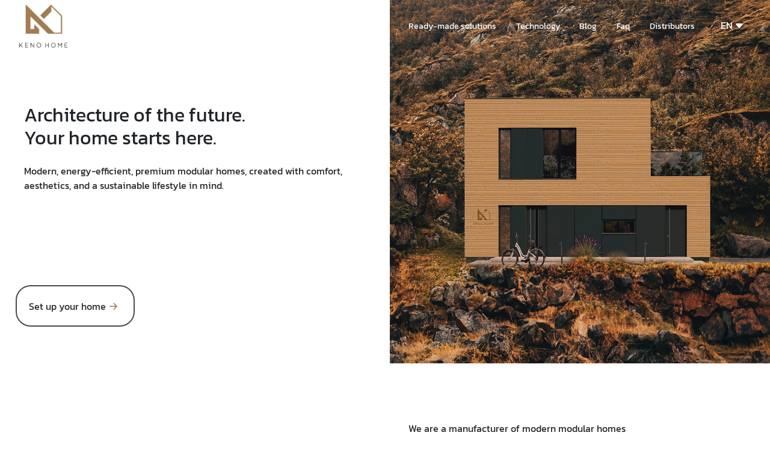

--- FILE ---
content_type: text/html
request_url: https://keno-home.com/blog-2/pazdziernik-2023-inteligentne-systemy-zarzadzania-energia-w-domach-modulowych
body_size: 443
content:
<!doctype html><html lang=""><head><meta charset="utf-8"><meta http-equiv="X-UA-Compatible" content="IE=edge"><meta name="viewport" content="width=device-width,initial-scale=1"><meta name="author" content="Kamil Knap"/><meta name="description" content="Oferta domów modułowych. Szybka realizacja. Domy modułowe jednorodzinne, wakacyjne, wielorodzinne, biura modułowe oraz oferty indywidualne"/><link rel="icon" href="/favicon.png"><link href="https://fonts.googleapis.com/css2?family=Kanit:wght@400;700&display=swap" rel="stylesheet"><title>Keno Home - modular houses and offices</title><script defer="defer" src="/js/chunk-vendors.0921eb81.js"></script><script defer="defer" src="/js/app.b9ee9397.js"></script><link href="/css/app.eab64e5c.css" rel="stylesheet"></head><body><noscript><strong>We're sorry but keno_home doesn't work properly without JavaScript enabled. Please enable it to continue.</strong></noscript><div id="app"></div></body></html>

--- FILE ---
content_type: text/css
request_url: https://keno-home.com/css/home.79c1c7e2.css
body_size: 971
content:
.lds-ellipsis[data-v-a51b153c]{height:20px}.no-a a[data-v-a51b153c]{color:#000;text-decoration:none}.lds-ellipsis div[data-v-a51b153c]{background:#000;top:unset}.overlay[data-v-a51b153c]{position:fixed;top:0;left:0;width:100%;height:100vh;background:rgba(0,0,0,.3);z-index:8}.dialog[data-v-a51b153c]{position:fixed;top:50%;left:50%;transform:translate(-50%,-50%);z-index:10;height:200px}.dialog .card[data-v-a51b153c]{padding:20px 40px}.videoframe[data-v-ccaec0d2]{width:100%;height:auto;aspect-ratio:16/9;margin:0}.make-appointment[data-v-ccaec0d2]{position:absolute;top:50%;right:0;transform:translateY(-50%);background-color:#fff;padding:80px 50px;min-height:300px;display:flex;flex-direction:column;align-items:start;justify-content:space-between}.make-appointment p[data-v-ccaec0d2]{font-size:26px;font-weight:600;margin-bottom:20px}.text-home[data-v-ccaec0d2]{font-weight:400;font-size:18px}.min-h-home[data-v-ccaec0d2]{min-height:300px}.min-h-offer[data-v-ccaec0d2]{min-height:230px}.border-home[data-v-ccaec0d2]{border:1px solid #ececec}.background-home[data-v-ccaec0d2]{background-color:#ececec}.offer-imgs[data-v-ccaec0d2]{filter:invert(55%) sepia(10%) saturate(1707%) hue-rotate(351deg) brightness(90%) contrast(89%)}.set-flex[data-v-ccaec0d2]{display:flex;flex:1 1 auto;position:relative}.h-100[data-v-ccaec0d2]{height:100%}.arrow[data-v-ccaec0d2]{color:#a27c52;font-size:26px;font-weight:700}.w-100[data-v-ccaec0d2]{width:100%}.arrow-mobile[data-v-ccaec0d2]{width:30px;height:auto}.text-no-bold[data-v-ccaec0d2]{font-weight:400!important}@media(max-width:991px){.set-flex[data-v-ccaec0d2]{background-image:url(/img/home-in-mountains.950ca54e.jpg);background-size:cover}.set-flex[data-v-ccaec0d2]:before{content:"";position:absolute;inset:0;background:rgba(0,0,0,.4);z-index:1;pointer-events:none}.set-flex[data-v-ccaec0d2]>*{position:relative;z-index:2}.set-flex .btn-wrapper[data-v-ccaec0d2]{position:absolute;bottom:5%;left:50%;transform:translate(-50%)}.set-flex .btn-offer[data-v-ccaec0d2]{background:transparent;border:2px solid #fff;color:#fff;padding:10px 20px}.set-flex .bi-arrow-right-short[data-v-ccaec0d2]{display:none}}@media(max-width:575px){.make-appointment-img[data-v-ccaec0d2]{display:none}.make-appointment[data-v-ccaec0d2]{position:relative;bottom:0;right:0;transform:translate(0);padding:80px 50px;min-height:300px;align-items:center;background-image:url(/img/home-front.3c0410b7.jpg);background-size:cover;height:auto;width:100%}.small-border[data-v-ccaec0d2]{border:1px solid #b2b2b2;font-size:16px}.small-border-inividual[data-v-ccaec0d2]{border:1px solid #b2b2b2;font-size:20px;border-radius:10px}.multifamily[data-v-ccaec0d2]{background-image:url(/img/multi_family.0337df18.jpg)}.multifamily[data-v-ccaec0d2],.officemodule[data-v-ccaec0d2]{background-size:cover;background-position:50%;height:auto;border-top-left-radius:5px;border-top-right-radius:5px}.officemodule[data-v-ccaec0d2]{background-image:url(/img/office_home.e876284c.jpg)}.holidaymodule[data-v-ccaec0d2]{background-image:url(/img/vacation_home.ee9d3ebe.jpg)}.holidaymodule[data-v-ccaec0d2],.one-familymodule[data-v-ccaec0d2]{background-size:cover;background-position:50%;height:auto;border-top-left-radius:5px;border-top-right-radius:5px}.one-familymodule[data-v-ccaec0d2]{background-image:url(/img/home_with_garden.8d470d6b.jpg)}.padding-offer[data-v-ccaec0d2]{padding:8px 8px}.f-20[data-v-ccaec0d2]{font-size:20px;text-align:start}}

--- FILE ---
content_type: text/javascript
request_url: https://keno-home.com/js/home.6a33c895.js
body_size: 5985
content:
"use strict";(self["webpackChunkkeno_home"]=self["webpackChunkkeno_home"]||[]).push([[962],{1221:function(e,o,s){e.exports=s.p+"img/arrow.781b5b6f.svg"},1743:function(e,o,s){e.exports=s.p+"img/home.5db73eed.svg"},4386:function(e,o,s){e.exports=s.p+"img/biura_modulowe.49e73540.svg"},5097:function(e,o,s){s.r(o),s.d(o,{default:function(){return po}});var t=s(6768),l=s(4232),a=s.p+"img/home-in-mountains.950ca54e.jpg",n=s.p+"media/Elewacja_home.2b483254.mp4",i=s.p+"img/home_with_garden.8d470d6b.jpg",m=s(1743),c=s(1221),r=s(8251),d=s(4386),h=s(8009),g=s(7135),u=s.p+"img/home-front.3c0410b7.jpg",f=s.p+"img/phone.fc10548b.svg",k=s.p+"img/warranty.4b722924.svg",p=s.p+"img/complex.c08aa6b2.svg",v=s.p+"img/time.97333b56.svg",L=s.p+"img/suit.c7e2e463.svg",x=s.p+"img/eco.37cffdfb.svg",y=s.p+"img/quality.3176ade3.svg",b=s.p+"img/Arrow_right-thin.17fe920d.svg",w=s.p+"media/BUDOWA_DOMU_KENO_HOME.6ea2ce60.mp4";const $={class:"d-flex justify-content-between align-items-start align-items-xl-center set-flex pl-0 pl-md-3"},_={class:"col col-12 col-lg-6 d-flex flex-column align-items-start justify-content-between h-100 mb-5 pl-4 mt-5 mt-xl-0"},P={class:"mb-5 mt-5 mt-xl-0 main-title-wrapper"},C={class:"main-title h3 h-sm-2"},T={class:"mt-4 main-description"},j={class:"btn-wrapper"},H={class:"row my-3 my-sm-5 mx-0 justify-content-start align-items-center"},W={class:"col-12 col-sm-6 my-2 my-sm-5"},O={class:"h3 h-sm-2 ml-sm-4"},S={class:"col-12 col-sm-6 col-lg-4 my-sm-5"},M={class:"pl-lg-4"},F={class:"row my-sm-5 mx-0 justify-content-start align-items-center"},V={class:"col-12 col-sm-6"},E={class:"h4 h-sm-2 ml-sm-4"},I={class:"col-12 col-sm-6 col-lg-4 mu-2 my-sm-5 d-none d-sm-block"},D={class:"pl-lg-4"},A={class:"row d-none d-sm-flex mx-0 my-2 my-sm-5 justify-content-between"},B={class:"d-flex flex-column align-items-start justify-content-between h-100 p-4 min-h-home"},z={class:"text-home"},q={class:"d-flex flex-column align-items-start justify-content-between p-4 min-h-home"},X={class:"text-home"},K={class:"d-flex flex-column align-items-start justify-content-between p-4 min-h-home relative"},U={class:"text-home"},J={class:"d-flex flex-column align-items-start justify-content-between p-4 min-h-home"},Z={class:"text-home"},N={class:"d-flex flex-column align-items-start justify-content-between p-4 min-h-home"},Q={class:"text-home"},G={class:"row d-flex d-sm-none mx-0 my-2 my-sm-5 justify-content-between"},R={class:"text-center mt-2"},Y={class:"text-center mt-2"},ee={class:"text-center mt-2"},oe={class:"text-center mt-2"},se={class:"col-12 d-flex flex-row align-items-center justify-content-start small-border-inividual p-2"},te={class:"m-0 pl-3"},le={class:"row my-2 my-sm-5 mx-0 justify-content-start align-items-center"},ae={class:"col-12 col-sm-6"},ne={class:"h3 h-sm-2 ml-sm-4 mt-3 mt-sm-0"},ie={class:"col-12 col-sm-6 col-lg-4 my-2my-sm-5"},me={class:"pl-lg-4"},ce={class:"row mx-0 relative"},re={class:"make-appointment"},de={class:"d-none d-sm-block"},he={class:"col d-block d-sm-none mt-3"},ge={class:"row mx-0 mt-4 my-sm-5 p-sm-5"},ue={class:"col-12 col-sm-6"},fe={class:"mb-2 h4 h-sm-2"},ke={class:"col-12 col-sm-6 col-lg-4 my-2 my-sm-5"},pe={class:"pl-lg-4"},ve={class:"row mx-0 px-sm-5"},Le={class:"col-12 col-md-6 col-lg d-flex flex-column justify-content-between"},xe={class:"d-flex d-sm-none flex-row align-items-center justify-content-start my-3"},ye={class:"h5 h-sm-4"},be={class:"h5 h-sm-4 mt-4 d-none d-sm-flex"},we={class:"d-flex flex-column aling-items-start h-100"},$e={class:"mt-1 mb-3 mt-sm-5"},_e={class:"col-12 col-md-6 col-lg d-flex flex-column justify-content-between"},Pe={class:"d-flex d-sm-none flex-row align-items-center justify-content-start my-3"},Ce={class:"h5 h-sm-4"},Te={class:"h5 h-sm-4 mt-4 d-none d-sm-flex"},je={class:"d-flex flex-column aling-items-start h-100"},He={class:"mt-1 mb-3 mt-sm-5"},We={class:"col-12 col-md-6 col-lg d-flex flex-column justify-content-between"},Oe={class:"d-flex d-sm-none flex-row align-items-center justify-content-start my-3"},Se={class:"h5 h-sm-4"},Me={class:"h5 h-sm-4 mt-4 d-none d-sm-flex"},Fe={class:"d-flex flex-column aling-items-start h-100"},Ve={class:"mt-1 mb-3 mt-sm-5"},Ee={class:"col-12 col-md-6 col-lg d-flex flex-column justify-content-between"},Ie={class:"d-flex d-sm-none flex-row align-items-center justify-content-start my-3"},De={class:"h5 h-sm-4"},Ae={class:"h5 h-sm-4 mt-4 d-none d-sm-flex"},Be={class:"d-flex flex-column aling-items-start h-100"},ze={class:"mt-1 mb-3 mt-sm-5"},qe={class:"col-12 col-md-6 col-lg d-flex flex-column justify-content-between"},Xe={class:"d-flex d-sm-none flex-row align-items-center justify-content-start my-3"},Ke={class:"h5 h-sm-4"},Ue={class:"h5 h-sm-4 mt-4 d-none d-sm-flex"},Je={class:"d-flex flex-column aling-items-start h-100"},Ze={class:"mt-1 mb-3 mt-sm-5"},Ne={class:"col-12 col-md-6 col-lg d-flex flex-column justify-content-between"},Qe={class:"d-flex d-sm-none flex-row align-items-center justify-content-start my-3"},Ge={class:"h5 h-sm-4"},Re={class:"h5 h-sm-4 mt-4 d-none d-sm-flex"},Ye={class:"d-flex flex-column aling-items-start"},eo={class:"mt-1 mb-3 mt-sm-5"},oo={class:"col-12 d-block d-md-none"},so={class:"row mt-sm-5 mx-0 justify-content-start align-items-center px-sm-5"},to={class:"col-12 pt-3 pt-sm-5"},lo={class:"row py-3 py-sm-5 border-top"},ao={class:"col-12 col-sm-6"},no={class:"h4 h-sm-2 mb-3 ml-sm-4"},io={class:"d-none d-md-block button outlined mt-4 ml-sm-4"},mo={class:"col-12 col-sm-6 col-lg-4 mt-2 mt-sm-0 mt-lg-3"},co={class:"pl-lg-4"},ro={class:"col-12 d-block d-md-none mb-3"};function ho(e,o,s,ho,go,uo){const fo=(0,t.g2)("ContactFormVue");return(0,t.uX)(),(0,t.CE)(t.FK,null,[(0,t.Lk)("div",$,[(0,t.Lk)("div",_,[(0,t.Lk)("div",P,[(0,t.Lk)("p",C,[(0,t.eW)((0,l.v_)(e.$t("homePage.mainTitle1")),1),o[16]||(o[16]=(0,t.Lk)("br",null,null,-1)),(0,t.eW)(" "+(0,l.v_)(e.$t("homePage.mainTitle2")),1)]),(0,t.Lk)("p",T,(0,l.v_)(e.$t("homePage.description")),1)])]),(0,t.Lk)("div",j,[(0,t.Lk)("button",{onClick:o[0]||(o[0]=(...e)=>uo.goToOffer&&uo.goToOffer(...e)),class:"button outlined d-flex align-items-center btn-offer mt-5"},[(0,t.eW)((0,l.v_)(e.$t("homePage.mainBtn"))+" ",1),o[17]||(o[17]=(0,t.Lk)("i",{class:"bi bi-arrow-right-short arrow my-0"},null,-1))])]),o[18]||(o[18]=(0,t.Lk)("div",{class:"d-none d-lg-flex col-6 justify-content-start align-items-start m-0 p-0"},[(0,t.Lk)("img",{width:"100%",height:"auto",alt:"house-in-mountains",class:"",src:a})],-1))]),(0,t.Lk)("div",H,[(0,t.Lk)("div",W,[(0,t.Lk)("p",O,[(0,t.eW)((0,l.v_)(e.$t("homePage.modernLeader1"))+" ",1),o[19]||(o[19]=(0,t.Lk)("br",null,null,-1)),(0,t.eW)((0,l.v_)(e.$t("homePage.modernLeader2")),1)])]),(0,t.Lk)("div",S,[(0,t.Lk)("p",M,(0,l.v_)(e.$t("homePage.modernLeaderDesc")),1)])]),o[63]||(o[63]=(0,t.Lk)("div",{class:"row justify-content-center align-items-center m-0"},[(0,t.Lk)("div",{class:"col d-flex justify-content-center align-items-center"},[(0,t.Lk)("video",{width:"90%",height:"auto",autoplay:"",muted:"",loop:"",class:"video-keno"},[(0,t.Lk)("source",{src:n,type:"video/mp4"})])])],-1)),(0,t.Lk)("div",F,[(0,t.Lk)("div",V,[(0,t.Lk)("p",E,[(0,t.eW)((0,l.v_)(e.$t("homePage.offerOfBuilding"))+" ",1),o[20]||(o[20]=(0,t.Lk)("br",{class:"d-none d-sm-block"},null,-1)),(0,t.eW)((0,l.v_)(e.$t("homePage.offerOfBuildingModules")),1)])]),(0,t.Lk)("div",I,[(0,t.Lk)("p",D,(0,l.v_)(e.$t("homePage.offerOfBuildingDesc")),1)])]),(0,t.Lk)("div",A,[o[32]||(o[32]=(0,t.Lk)("img",{width:"100%",height:"auto",class:"d-none d-md-block",src:i,alt:"home with garden keno home"},null,-1)),(0,t.Lk)("div",{class:(0,l.C4)(["col border-home hover-bg-home",{"col-6":e.isSmallScreen}]),onClick:o[1]||(o[1]=(...e)=>uo.goToOfferPage&&uo.goToOfferPage(...e))},[(0,t.Lk)("div",B,[o[23]||(o[23]=(0,t.Lk)("img",{src:m,width:"auto",height:"60px",class:"offer-imgs mt-4",alt:"offer keno home"},null,-1)),(0,t.Lk)("p",z,[(0,t.eW)((0,l.v_)(e.$t("homePage.typeOfHouses.oneFamily1"))+" ",1),o[21]||(o[21]=(0,t.Lk)("br",null,null,-1)),(0,t.eW)((0,l.v_)(e.$t("homePage.typeOfHouses.oneFamily2"))+" ",1),o[22]||(o[22]=(0,t.Lk)("img",{class:"offer-imgs arrow-offer",src:c,width:"auto",height:"10px",alt:"arrow keno home"},null,-1))])])],2),(0,t.Lk)("div",{class:(0,l.C4)(["col border-home hover-bg-home",{"col-6":e.isSmallScreen}]),onClick:o[2]||(o[2]=(...e)=>uo.goToHolidaysHomes&&uo.goToHolidaysHomes(...e))},[(0,t.Lk)("div",q,[o[25]||(o[25]=(0,t.Lk)("img",{src:r,width:"auto",height:"60px",class:"offer-imgs mt-4",alt:"holiday home keno home"},null,-1)),(0,t.Lk)("p",X,[(0,t.eW)((0,l.v_)(e.$t("homePage.typeOfHouses.holiday"))+" ",1),o[24]||(o[24]=(0,t.Lk)("img",{class:"offer-imgs arrow-offer",src:c,width:"auto",height:"10px",alt:"arrow keno home"},null,-1))])])],2),(0,t.Lk)("div",{class:(0,l.C4)(["col officemodule border-home hover-bg-home",{"col-6":e.isSmallScreen}]),onClick:o[3]||(o[3]=(...e)=>uo.goToOfficeHomesPage&&uo.goToOfficeHomesPage(...e))},[(0,t.Lk)("div",K,[o[27]||(o[27]=(0,t.Lk)("img",{src:d,width:"auto",height:"60px",class:"offer-imgs mt-4",alt:"module home keno home"},null,-1)),(0,t.Lk)("p",U,[(0,t.eW)((0,l.v_)(e.$t("homePage.typeOfHouses.office"))+" ",1),o[26]||(o[26]=(0,t.Lk)("img",{class:"offer-imgs arrow-offer",src:c,width:"auto",height:"10px",alt:"arrow keno home"},null,-1))])])],2),(0,t.Lk)("div",{class:(0,l.C4)(["col multifamily border-home hover-bg-home",{"col-6":e.isSmallScreen}]),onClick:o[4]||(o[4]=(...e)=>uo.goToMultiFamilyHomesPage&&uo.goToMultiFamilyHomesPage(...e))},[(0,t.Lk)("div",J,[o[29]||(o[29]=(0,t.Lk)("img",{src:h,width:"auto",height:"60px",class:"offer-imgs mt-4",alt:"miltifalimy houses keno home"},null,-1)),(0,t.Lk)("p",Z,[(0,t.eW)((0,l.v_)(e.$t("homePage.typeOfHouses.multiFamily"))+" ",1),o[28]||(o[28]=(0,t.Lk)("img",{class:"offer-imgs arrow-offer",src:c,width:"auto",height:"10px",alt:"arrow keno home"},null,-1))])])],2),(0,t.Lk)("div",{class:(0,l.C4)(["col border-home hover-bg-home",{"col-6":e.isSmallScreen}]),onClick:o[5]||(o[5]=(...e)=>uo.goToContact&&uo.goToContact(...e))},[(0,t.Lk)("div",N,[o[31]||(o[31]=(0,t.Lk)("img",{src:g,width:"auto",height:"60px",class:"offer-imgs mt-4",alt:"individual offer keno home"},null,-1)),(0,t.Lk)("p",Q,[(0,t.eW)((0,l.v_)(e.$t("homePage.typeOfHouses.individualOffer"))+" ",1),o[30]||(o[30]=(0,t.Lk)("img",{class:"offer-imgs arrow-offer",src:c,width:"auto",height:"10px",alt:"arrow keno home"},null,-1))])])],2)]),(0,t.Lk)("div",G,[(0,t.Lk)("div",{class:"col-6 padding-offer",onClick:o[6]||(o[6]=(...e)=>uo.goToOfferPage&&uo.goToOfferPage(...e))},[o[33]||(o[33]=(0,t.Lk)("div",{class:"one-familymodule min-h-offer"},null,-1)),(0,t.Lk)("p",R,(0,l.v_)(e.$t("homePage.typeOfHouses.oneFamily")),1)]),(0,t.Lk)("div",{class:"col-6 padding-offer",onClick:o[7]||(o[7]=(...e)=>uo.goToHolidaysHomes&&uo.goToHolidaysHomes(...e))},[o[34]||(o[34]=(0,t.Lk)("div",{class:"holidaymodule min-h-offer"},null,-1)),(0,t.Lk)("p",Y,(0,l.v_)(e.$t("homePage.typeOfHouses.holiday")),1)]),(0,t.Lk)("div",{class:"col-6 padding-offer",onClick:o[8]||(o[8]=(...e)=>uo.goToOfficeHomesPage&&uo.goToOfficeHomesPage(...e))},[o[35]||(o[35]=(0,t.Lk)("div",{class:"multifamily min-h-offer"},null,-1)),(0,t.Lk)("p",ee,(0,l.v_)(e.$t("homePage.typeOfHouses.office")),1)]),(0,t.Lk)("div",{class:"col-6 padding-offer",onClick:o[9]||(o[9]=(...e)=>uo.goToMultiFamilyHomesPage&&uo.goToMultiFamilyHomesPage(...e))},[o[36]||(o[36]=(0,t.Lk)("div",{class:"officemodule min-h-offer"},null,-1)),(0,t.Lk)("p",oe,(0,l.v_)(e.$t("homePage.typeOfHouses.multiFamily")),1)])]),(0,t.Lk)("div",{class:"row justify-content-center align-items-center mx-0 px-2 d-flex d-sm-none",onClick:o[10]||(o[10]=(...e)=>uo.goToContact&&uo.goToContact(...e))},[(0,t.Lk)("div",se,[o[37]||(o[37]=(0,t.Lk)("img",{src:g,width:"auto",height:"45px",class:"offer-imgs ml-2",alt:"home with idividual offer keno home"},null,-1)),(0,t.Lk)("p",te,(0,l.v_)(e.$t("homePage.typeOfHouses.individualOffer")),1)])]),(0,t.Lk)("div",le,[(0,t.Lk)("div",ae,[(0,t.Lk)("p",ne,[(0,t.eW)((0,l.v_)(e.$t("homePage.our"))+" ",1),o[38]||(o[38]=(0,t.Lk)("br",{class:"d-none d-sm-block"},null,-1)),(0,t.eW)((0,l.v_)(e.$t("homePage.projects")),1)])]),(0,t.Lk)("div",ie,[(0,t.Lk)("p",me,(0,l.v_)(e.$t("homePage.ourProjectsDesc")),1)])]),(0,t.Lk)("div",ce,[o[44]||(o[44]=(0,t.Lk)("img",{src:u,width:"100%",height:"auto",class:"make-appointment-img",alt:"front of keno home"},null,-1)),(0,t.Lk)("div",re,[(0,t.Lk)("p",de,[(0,t.eW)((0,l.v_)(e.$t("homePage.order"))+" ",1),o[39]||(o[39]=(0,t.Lk)("br",{class:"d-none d-sm-block"},null,-1)),(0,t.eW)((0,l.v_)(e.$t("homePage.meeting"))+" ",1),o[40]||(o[40]=(0,t.Lk)("br",{class:"d-none d-sm-block"},null,-1)),(0,t.eW)((0,l.v_)(e.$t("homePage.distributor"))+" ",1),o[41]||(o[41]=(0,t.Lk)("br",{class:"d-none d-sm-block"},null,-1)),(0,t.eW)((0,l.v_)(e.$t("homePage.inHouse"))+" ",1),o[42]||(o[42]=(0,t.Lk)("br",{class:"d-none d-sm-block"},null,-1)),(0,t.eW)((0,l.v_)(e.$t("homePage.showRoom")),1)]),(0,t.Lk)("button",{onClick:o[11]||(o[11]=(...e)=>uo.goToContact&&uo.goToContact(...e)),class:"button outlined mt-5 d-none d-sm-block"},(0,l.v_)(e.$t("homePage.makeAnAppointment")),1)]),(0,t.Lk)("div",he,[(0,t.Lk)("button",{onClick:o[12]||(o[12]=(...e)=>uo.goToContact&&uo.goToContact(...e)),class:"button outlined small-border d-flex flex-row align-items-center justify-content-start w-100 py-3 f-20"},[o[43]||(o[43]=(0,t.Lk)("img",{class:"offer-imgs arrow-mobile mr-3",src:f,width:"auto",height:"10px",alt:"telephone keno home"},null,-1)),(0,t.eW)(" "+(0,l.v_)(e.$t("homePage.order"))+" "+(0,l.v_)(e.$t("homePage.meeting"))+" "+(0,l.v_)(e.$t("homePage.distributor"))+" "+(0,l.v_)(e.$t("homePage.inHouse"))+" "+(0,l.v_)(e.$t("homePage.showRoom")),1)])])]),(0,t.Lk)("div",ge,[(0,t.Lk)("div",ue,[(0,t.Lk)("p",fe,[(0,t.eW)((0,l.v_)(e.$t("homePage.whyModuleHomeTitle1")),1),o[45]||(o[45]=(0,t.Lk)("br",{class:"d-none d-sm-block"},null,-1)),(0,t.eW)((0,l.v_)(e.$t("homePage.whyModuleHomeTitle2")),1)]),(0,t.Lk)("button",{class:"d-none d-md-block button outlined mt-5",onClick:o[13]||(o[13]=(...e)=>uo.goToTechnologies&&uo.goToTechnologies(...e))},[(0,t.eW)((0,l.v_)(e.$t("homePage.moreAboutCLT"))+" ",1),o[46]||(o[46]=(0,t.Lk)("img",{class:"offer-imgs ml-4",src:c,width:"auto",height:"10px",alt:"keno home arrow"},null,-1))])]),(0,t.Lk)("div",ke,[(0,t.Lk)("p",pe,(0,l.v_)(e.$t("homePage.whyModuleHomeDesc")),1)])]),(0,t.Lk)("div",ve,[(0,t.Lk)("div",Le,[(0,t.Lk)("div",xe,[o[47]||(o[47]=(0,t.Lk)("img",{class:"offer-imgs mr-3",src:k,width:"40px",height:"auto",alt:"warranty keno home"},null,-1)),(0,t.Lk)("p",ye,(0,l.v_)(e.$t("homePage.advantages.warranty")),1)]),o[48]||(o[48]=(0,t.Lk)("img",{class:"offer-imgs d-none d-sm-flex",src:k,width:"60px",height:"auto",alt:"warranty keno home"},null,-1)),(0,t.Lk)("p",be,(0,l.v_)(e.$t("homePage.advantages.warranty")),1),(0,t.Lk)("div",we,[(0,t.Lk)("p",$e,(0,l.v_)(e.$t("homePage.advantages.warrantyDesc")),1)])]),(0,t.Lk)("div",_e,[(0,t.Lk)("div",Pe,[o[49]||(o[49]=(0,t.Lk)("img",{class:"offer-imgs mr-3",src:p,width:"40px",height:"auto",alt:"complexity keno home"},null,-1)),(0,t.Lk)("p",Ce,(0,l.v_)(e.$t("homePage.advantages.complex")),1)]),o[50]||(o[50]=(0,t.Lk)("img",{class:"offer-imgs d-none d-sm-flex",src:p,width:"60px",height:"auto",alt:"complexity keno home"},null,-1)),(0,t.Lk)("p",Te,(0,l.v_)(e.$t("homePage.advantages.complex")),1),(0,t.Lk)("div",je,[(0,t.Lk)("p",He,(0,l.v_)(e.$t("homePage.advantages.complexDesc")),1)])]),(0,t.Lk)("div",We,[(0,t.Lk)("div",Oe,[o[51]||(o[51]=(0,t.Lk)("img",{class:"offer-imgs mr-3",src:v,width:"40px",height:"auto",alt:"time keno home"},null,-1)),(0,t.Lk)("p",Se,(0,l.v_)(e.$t("homePage.advantages.time")),1)]),o[52]||(o[52]=(0,t.Lk)("img",{class:"offer-imgs d-none d-sm-flex",src:v,width:"60px",height:"auto",alt:"time keno home"},null,-1)),(0,t.Lk)("p",Me,(0,l.v_)(e.$t("homePage.advantages.time")),1),(0,t.Lk)("div",Fe,[(0,t.Lk)("p",Ve,(0,l.v_)(e.$t("homePage.advantages.timeDesc")),1)])]),(0,t.Lk)("div",Ee,[(0,t.Lk)("div",Ie,[o[53]||(o[53]=(0,t.Lk)("img",{class:"offer-imgs mr-3",src:L,width:"40px",height:"auto",alt:"suitability keno home"},null,-1)),(0,t.Lk)("p",De,(0,l.v_)(e.$t("homePage.advantages.suit")),1)]),o[54]||(o[54]=(0,t.Lk)("img",{class:"offer-imgs d-none d-sm-flex",src:L,width:"60px",height:"auto",alt:"suitability keno home"},null,-1)),(0,t.Lk)("p",Ae,(0,l.v_)(e.$t("homePage.advantages.suit")),1),(0,t.Lk)("div",Be,[(0,t.Lk)("p",ze,(0,l.v_)(e.$t("homePage.advantages.suitDesc")),1)])]),(0,t.Lk)("div",qe,[(0,t.Lk)("div",Xe,[o[55]||(o[55]=(0,t.Lk)("img",{class:"offer-imgs mr-3",src:x,width:"40px",height:"auto",alt:"ecology keno home"},null,-1)),(0,t.Lk)("p",Ke,(0,l.v_)(e.$t("homePage.advantages.ecology")),1)]),o[56]||(o[56]=(0,t.Lk)("img",{class:"offer-imgs d-none d-sm-flex",src:x,width:"60px",height:"auto",alt:"ecology keno home"},null,-1)),(0,t.Lk)("p",Ue,(0,l.v_)(e.$t("homePage.advantages.ecology")),1),(0,t.Lk)("div",Je,[(0,t.Lk)("p",Ze,(0,l.v_)(e.$t("homePage.advantages.ecologyDesc")),1)])]),(0,t.Lk)("div",Ne,[(0,t.Lk)("div",Qe,[o[57]||(o[57]=(0,t.Lk)("img",{class:"offer-imgs mr-3",src:y,width:"40px",height:"auto",alt:"quality keno home"},null,-1)),(0,t.Lk)("p",Ge,(0,l.v_)(e.$t("homePage.advantages.quality")),1)]),o[58]||(o[58]=(0,t.Lk)("img",{class:"offer-imgs d-none d-sm-flex",src:y,width:"60px",height:"auto",alt:"quality keno home"},null,-1)),(0,t.Lk)("p",Re,(0,l.v_)(e.$t("homePage.advantages.quality")),1),(0,t.Lk)("div",Ye,[(0,t.Lk)("p",eo,(0,l.v_)(e.$t("homePage.advantages.qualityDesc")),1)])]),(0,t.Lk)("div",oo,[(0,t.Lk)("button",{onClick:o[14]||(o[14]=(...e)=>uo.goToTechnologies&&uo.goToTechnologies(...e)),class:"button outlined small-border d-flex flex-row align-items-center justify-content-start w-100 py-3"},[o[59]||(o[59]=(0,t.Lk)("img",{class:"offer-imgs arrow-mobile mr-2",src:b,width:"auto",height:"10px",alt:"arrow keno home"},null,-1)),(0,t.eW)(" "+(0,l.v_)(e.$t("homePage.moreAboutCLT")),1)])])]),(0,t.Lk)("div",so,[(0,t.Lk)("div",to,[(0,t.Lk)("div",lo,[(0,t.Lk)("div",ao,[(0,t.Lk)("p",no,[(0,t.eW)((0,l.v_)(e.$t("homePage.howISMade")),1),o[60]||(o[60]=(0,t.Lk)("br",null,null,-1)),(0,t.eW)(" "+(0,l.v_)(e.$t("homePage.yourModuleHome")),1)]),(0,t.Lk)("button",io,[(0,t.eW)((0,l.v_)(e.$t("homePage.learnMore"))+" ",1),o[61]||(o[61]=(0,t.Lk)("img",{class:"offer-imgs",src:c,width:"auto",height:"10px",alt:"arrow keno home"},null,-1))])]),(0,t.Lk)("div",mo,[(0,t.Lk)("p",co,(0,l.v_)(e.$t("homePage.howIsMadeDesc")),1)])])]),(0,t.Lk)("div",ro,[(0,t.Lk)("button",{onClick:o[15]||(o[15]=(...e)=>uo.goToTechnologies&&uo.goToTechnologies(...e)),class:"button outlined small-border d-flex flex-row align-items-center justify-content-start w-100 py-3 f-20"},[o[62]||(o[62]=(0,t.Lk)("img",{class:"offer-imgs mr-3 arrow-mobile",src:b,width:"auto",height:"10px",alt:"arrow keno home"},null,-1)),(0,t.eW)(" "+(0,l.v_)(e.$t("homePage.learnMore")),1)])])]),o[64]||(o[64]=(0,t.Lk)("div",{class:"row justify-content-center align-items-center m-0 p-0"},[(0,t.Lk)("div",{class:"col d-flex justify-content-center align-items-center m-0 p-0"},[(0,t.Lk)("video",{width:"100%",height:"auto",autoplay:"",muted:"",loop:"",class:"video-keno"},[(0,t.Lk)("source",{src:w,type:"video/mp4"})])])],-1)),(0,t.bF)(fo,{class:"mt-4 mt-sm-0"})],64)}s(4114);var go=s(6044),uo={name:"HomeView",components:{ContactFormVue:go.A},data:()=>({isSmallScreen:!1}),methods:{goToContact(){let e=document.getElementById("contact-form");e&&e.scrollIntoView({behavior:"smooth"})},goToTechnologies(){this.$router.push({name:"technologies"})},goToHolidaysHomes(){this.$router.push({name:"holidayHomes"})},goToOffer(){const e="https://buildbetter.pl/konfigurator-domow/rodzaj-budynku";window.open(e,"_blank")},goToOfferPage(){this.$router.push({name:"offer"})},goToOfficeHomesPage(){this.$router.push({name:"officeHomes"})},goToMultiFamilyHomesPage(){this.$router.push({name:"multiFamilyHomes"})},checkScreenWidth(){window.innerWidth<768?this.isSmallScreen=!0:this.isSmallScreen=!1}},computed:{},mounted(){this.checkScreenWidth(),window.onresize=()=>{this.checkScreenWidth()}}},fo=s(1241);const ko=(0,fo.A)(uo,[["render",ho],["__scopeId","data-v-ccaec0d2"]]);var po=ko},6044:function(e,o,s){s.d(o,{A:function(){return W}});var t=s(6768),l=s(4232),a=s(5130);const n={class:"row mx-0 p-1 p-sm-5",id:"contact-form"},i={class:"col-12 col-md-6"},m={class:"row"},c={class:"col-10 col-xl-8"},r=["innerHTML"],d={class:""},h={class:"mt-4 no-a"},g={href:"https://buildbetter.pl/",target:"_blank"},u={class:"mt-4"},f={class:"col-12 col-md-6 mt-5 mt-md-0"},k={class:"row"},p={class:"col-12 col-sm-10"},v=["placeholder"],L=["placeholder"],x=["placeholder"],y={class:"ml-4 mt-4"},b={class:"form-check-label",for:"consentCheckbox"},w={class:"form-check-label mt-3"},$={class:"d-flex flex-row align-items-center justify-content-end justify-content-start w-100"},_={class:"dialog"},P={class:"card"};function C(e,o,s,C,T,j){return(0,t.uX)(),(0,t.CE)("div",n,[(0,t.Lk)("div",i,[(0,t.Lk)("div",m,[(0,t.Lk)("div",c,[(0,t.Lk)("h2",{class:"mb-4",innerHTML:e.$t("contact.title1")},null,8,r),(0,t.Lk)("span",d,[(0,t.Lk)("strong",null,(0,l.v_)(e.$t("contact.emiterCompany")),1),o[8]||(o[8]=(0,t.Lk)("br",null,null,-1)),(0,t.eW)(" "+(0,l.v_)(e.$t("contact.emiterStreet"))+" ",1),o[9]||(o[9]=(0,t.Lk)("br",null,null,-1)),(0,t.eW)(" "+(0,l.v_)(e.$t("contact.emiterCity"))+" ",1),o[10]||(o[10]=(0,t.Lk)("br",null,null,-1))]),o[11]||(o[11]=(0,t.Lk)("div",{class:"mt-2"},[(0,t.eW)(" emiter@emiter.net.pl "),(0,t.Lk)("br"),(0,t.eW)(" +48 609 947 013 ")],-1)),(0,t.Lk)("h5",h,[(0,t.Lk)("a",g,(0,l.v_)(e.$t("contact.buildBetter")),1)]),(0,t.Lk)("h4",u,(0,l.v_)(e.$t("contact.salesMans"))+":",1),o[12]||(o[12]=(0,t.Lk)("div",{class:"d-flex flex-column flex-md-row align-items-start justify-content-between"},[(0,t.Lk)("span",null,[(0,t.eW)("Piotr Gajewski"),(0,t.Lk)("br"),(0,t.eW)(" +48 516 328 270"),(0,t.Lk)("br"),(0,t.eW)(" piotr.g@emiter.net.pl")]),(0,t.Lk)("span",{class:"mt-4 mt-md-0 ml-0 ml-md-4"},[(0,t.eW)(" Justyna Głąb"),(0,t.Lk)("br"),(0,t.eW)(" +48 609 947 013"),(0,t.Lk)("br"),(0,t.eW)(" justyna.g@emiter.net.pl ")])],-1))])])]),(0,t.Lk)("div",f,[(0,t.Lk)("div",k,[(0,t.Lk)("div",p,[(0,t.bo)((0,t.Lk)("input",{type:"text",class:"form-control contact-form-input mb-4",placeholder:e.$t("contact.name"),"onUpdate:modelValue":o[0]||(o[0]=o=>e.name=o)},null,8,v),[[a.Jo,e.name]]),(0,t.bo)((0,t.Lk)("input",{type:"text",class:"form-control mt-4 contact-form-input",placeholder:"* Email",name:"email",required:"","onUpdate:modelValue":o[1]||(o[1]=o=>e.email=o),onChange:o[2]||(o[2]=(...e)=>j.emailIsValid&&j.emailIsValid(...e)),onClick:o[3]||(o[3]=o=>e.errors.email=[])},null,544),[[a.Jo,e.email]]),e.errors.email.length>0?((0,t.uX)(!0),(0,t.CE)(t.FK,{key:0},(0,t.pI)(e.errors.email,((e,o)=>((0,t.uX)(),(0,t.CE)("p",{key:o,style:{color:"red",margin:"0px 10px"}},(0,l.v_)(e),1)))),128)):(0,t.Q3)("",!0),(0,t.bo)((0,t.Lk)("input",{type:"text",class:"form-control mt-4 contact-form-input",placeholder:e.$t("contact.phone"),"onUpdate:modelValue":o[4]||(o[4]=o=>e.phone=o)},null,8,L),[[a.Jo,e.phone]]),(0,t.bo)((0,t.Lk)("textarea",{class:"form-control contact-form-input mt-4",placeholder:e.$t("contact.messageContent"),"onUpdate:modelValue":o[5]||(o[5]=o=>e.message=o),rows:"3"},null,8,x),[[a.Jo,e.message]]),e.errors.message.length>0?((0,t.uX)(!0),(0,t.CE)(t.FK,{key:1},(0,t.pI)(e.errors.message,((e,o)=>((0,t.uX)(),(0,t.CE)("p",{key:o,style:{color:"red",margin:"0px 10px"}},(0,l.v_)(e),1)))),128)):(0,t.Q3)("",!0),(0,t.Lk)("div",y,[(0,t.bo)((0,t.Lk)("input",{type:"checkbox",class:"form-check-input",id:"consentCheckbox","onUpdate:modelValue":o[6]||(o[6]=o=>e.consent=o)},null,512),[[a.lH,e.consent]]),(0,t.Lk)("label",b,(0,l.v_)(e.$t("contact.consent")),1)]),e.errors.consent.length>0?((0,t.uX)(!0),(0,t.CE)(t.FK,{key:2},(0,t.pI)(e.errors.consent,((e,o)=>((0,t.uX)(),(0,t.CE)("p",{key:o,style:{color:"red",margin:"0px 20px"}},(0,l.v_)(e),1)))),128)):(0,t.Q3)("",!0),(0,t.Lk)("p",w,[o[13]||(o[13]=(0,t.Lk)("span",{class:"mr-3"},"*",-1)),(0,t.eW)((0,l.v_)(e.$t("contact.requiredFields")),1)]),(0,t.Lk)("div",$,[(0,t.Lk)("button",{class:"button outlined mb-3 mt-3 mt-sm-5 px-3 px-sm-5 contact-send-mail",onClick:o[7]||(o[7]=(...e)=>j.sendMessage&&j.sendMessage(...e))},(0,l.v_)(e.$t("contact.sendMessage")),1)])])])]),e.loading?((0,t.uX)(),(0,t.CE)(t.FK,{key:0},[(0,t.Lk)("div",_,[(0,t.Lk)("div",P,[(0,t.Lk)("h2",null,(0,l.v_)(e.$t("contact.sending")),1),o[14]||(o[14]=(0,t.Lk)("div",{class:"lds-ellipsis"},[(0,t.Lk)("div"),(0,t.Lk)("div"),(0,t.Lk)("div"),(0,t.Lk)("div")],-1))])]),o[15]||(o[15]=(0,t.Lk)("div",{class:"overlay"},null,-1))],64)):(0,t.Q3)("",!0)])}s(4114);var T={name:"ContactForm",props:{msg:String},data:()=>({email:null,message:"",phone:"",name:"",consent:!1,errors:{email:[],message:[],consent:[]},loading:!1}),methods:{emailIsValid(){const e=/^[a-zA-Z0-9._-]+@[a-zA-Z0-9.-]+\.[a-zA-Z]{2,4}$/;this.errors.email=[];const o=e.test(this.email);o&&this.email||("pl"==this.$root.$i18n.locale.toLocaleLowerCase()?this.errors.email.push("Podaj poprawny adres email"):"de"==this.$root.$i18n.locale.toLocaleLowerCase()?this.errors.email.push("Bitte geben Sie eine gültige E-Mail-Adresse an."):this.errors.email.push("Please provide a valid email address."))},messageIsValid(){!this.message||this.message.length<5?"pl"==this.$root.$i18n.locale.toLocaleLowerCase()?this.errors.message=["Proszę podać treść wiadomości"]:"de"==this.$root.$i18n.locale.toLocaleLowerCase()?this.errors.message=["Bitte geben Sie Ihre Nachricht ein"]:this.errors.message=["Please enter your message"]:this.errors.message=[]},consentIsValid(){this.consent?this.errors.consent=[]:"pl"==this.$root.$i18n.locale.toLocaleLowerCase()?this.errors.consent=["Zaznaczenie zgody jest wymagane"]:"de"==this.$root.$i18n.locale.toLocaleLowerCase()?this.errors.consent=["Zustimmungs-Kontrollkästchen ist erforderlich"]:this.errors.consent=["Consent checkbox is required"]},isValid(){let e=!1;this.emailIsValid(),this.messageIsValid(),this.consentIsValid();for(const o of Object.values(this.errors))if(o.length>0){e=!0;break}return!e},async sendMessage(){try{if(this.isValid()){const e=new FormData;e.append("fullName",this.name),e.append("email",this.email),e.append("phone",this.phone),e.append("message",this.message);const o="https://emiter.net.pl/wp-json/kenohome1/kenohome-v1";e.append("fullName",this.name),e.append("email",this.email),e.append("phone",this.phone),e.append("message",this.message),this.loading=!0,fetch(o,{method:"POST",body:e}).then((e=>e.json())).then((e=>{console.log("Sukces:",e),this.loading=!1,this.consent=!1,this.$confirm({title:this.$t("contact.success"),message:this.$t("contact.successDesc"),button:{yes:null,no:"Ok"},isError:!1})})).catch((e=>{console.error("Błąd:",e),this.loading=!1,this.$confirm({title:"Bład",message:this.$t("contact.errorDesc"),button:{yes:null,no:"Ok"},isError:!0})}))}}catch(e){this.loading=!1,this.$confirm({title:"Bład",message:this.$t("contact.errorDesc"),button:{yes:null,no:"Ok"},isError:!0})}}}},j=s(1241);const H=(0,j.A)(T,[["render",C],["__scopeId","data-v-a51b153c"]]);var W=H},7135:function(e,o,s){e.exports=s.p+"img/indywidualna.3c94463d.svg"},8009:function(e,o,s){e.exports=s.p+"img/wielorodzinne.28213308.svg"},8251:function(e,o,s){e.exports=s.p+"img/vacation.282890c7.svg"}}]);
//# sourceMappingURL=home.6a33c895.js.map

--- FILE ---
content_type: image/svg+xml
request_url: https://keno-home.com/img/time.97333b56.svg
body_size: 2739
content:
<?xml version="1.0" encoding="UTF-8"?>
<svg id="Warstwa_1" xmlns="http://www.w3.org/2000/svg" version="1.1" viewBox="0 0 52.1 50">
  <!-- Generator: Adobe Illustrator 29.5.1, SVG Export Plug-In . SVG Version: 2.1.0 Build 141)  -->
  <path d="M52.1,28.2v-.2c-.6-8.7-7.4-16.6-16-18.4h-.1s0-2.9,0-2.9h.1c2-.6,2.6-2.3,2.5-3.5-.1-1.4-1.2-2.9-3.2-3.1-1.8-.1-6.9-.2-8.3.2-1.8.5-2.5,2-2.4,3.2,0,1.2.7,2.7,2.5,3.2h.1v2.9h-.1c-4.5.9-8.7,3.6-11.7,7.4h0c0,0-7.3,0-7.3,0-.5,0-.8.3-.9.6-.1.3,0,.7.2,1,0,0,.3.2.4.2h6.4l-1.9,4.3H.7c-.4,0-.5.2-.7.6v.5c.2.3.6.6.8.6h10.8l-.5,4.1h0c-.1.2-.5.2-2.5.1-1,0-1.9,0-2.2,0-.5,0-.7.5-.7.9s.2.8.7.9c.3,0,1.3,0,2.3,0,2,0,2.4,0,2.5,0h0s0,.1,0,.1c0,1.2.2,2.5.6,3.8v.2c0,0-6.8,0-6.8,0,0,0-.5.2-.5.3-.2.2-.3.5-.3.8,0,.3.3.6.6.7h7.7c0,0,0,.2,0,.2,2,5.1,5.8,9.2,10.9,11.4,5.1,2.2,10.7,2.4,15.9.4.9-.3,3.1-1.4,3.7-1.9.3-.3.4-.7.3-1-.1-.3-.4-.5-.8-.5h0c-.3,0-1.1.5-1.7.8-.3.2-.6.3-.8.4-5.2,2.5-11.2,2.5-16.5,0-5.2-2.5-8.8-7.1-10-12.6-1.4-6.3.5-12.8,5-17.4,4.6-4.6,11.1-6.4,17.5-5,5.5,1.2,10.1,4.9,12.6,10,2.5,5.2,2.6,11.2,0,16.4,0,.2-.2.5-.4.7-.4.6-.9,1.5-.9,1.9,0,.3.2.4.4.5.2.2.6.2.9.1.3,0,.7-.9.9-1.2h0c.7-1.3,1.4-2.8,1.9-4.5l.8-4.3v-2.8ZM34.2,9.2h-5.2v-2.4h5.2v2.4ZM35.5,5c-.6,0-1.2.1-1.9.1s-1.6,0-2.4,0c-1.2,0-2.5-.1-3.6,0h0s0,0,0,0c-.9-.3-1.3-1-1.2-1.6,0-.6.5-1.3,1.4-1.5,1.3-.2,2.8-.1,4.2,0,1.2,0,2.3.1,3.4,0,1,.2,1.4.9,1.4,1.6,0,.7-.4,1.4-1.3,1.5Z"/>
  <path d="M.8,35h0c-.3,0-.6.2-.8.5v.6c.1.3.4.5.8.6.3,0,.6,0,.8-.3.2-.3.3-.6.1-.9-.2-.3-.5-.5-.8-.5Z"/>
  <path d="M43.5,19.4c-4.2-4.9-10.6-6.7-16.7-4.9-5.2,1.6-9.2,5.8-10.5,11.2-1.3,5.4.2,11,4.1,14.9,3.6,3.6,8.6,5.2,13.7,4.3,5.1-.8,9.3-4,11.5-8.6,2.8-5.7,2-12.2-2.1-17ZM40.1,40.5c-2.5,2-5.5,3-8.5,3s-4.5-.5-6.6-1.7c-5-2.6-7.8-7.8-7.5-13.4.4-6.5,6-12.3,12.5-12.8,6.5-.5,12.1,2.9,14.5,8.9,2.3,5.8.5,12.1-4.4,16Z"/>
  <path d="M45.1,42.6c-.4,0-.5.4-.5.5,0,.3,0,.7.2.9.2.2.6.3,1,.1.4-.1.6-.6.4-1-.1-.4-.4-.7-1.1-.6Z"/>
  <path d="M38.2,21.7c-.3.2-1.4,1.4-2.5,2.5-1.9,2-2.5,2.6-2.8,2.7,0,0-.2,0-.4-.1-.2,0-.5-.2-.6-.2-.6,0-1.1,0-1.7.3h0s0,0,0,0c-.3-.2-.7-.7-1.1-1.2-.4-.5-.9-1-1.2-1.2-.2,0-.3-.1-.5-.1-.3,0-.5.1-.6.2-.3.2-.3.6-.2,1,.1.3.8.9,1.3,1.4.8.7,1.1,1,1.1,1.2h0s0,0,0,0c-.7,1.6,0,3.1,1,3.8.9.7,2.4,1,3.8-.2,1-.9,1.3-2.1.8-3.7h0c0,0,0-.2,0-.2l5.1-5.1c.2-.3.2-.8,0-1.1-.3-.3-.8-.3-1.2,0ZM32.7,30c-.2.4-.5.7-1,.8,0,0-.1,0-.2,0-.7,0-1.1-.5-1.2-1.1-.1-.6.2-1.3.9-1.4.5-.1,1,0,1.3.4.3.4.4.9.2,1.4Z"/>
  <path d="M31.8,20.4c.3,0,.5-.3.6-.6.2-.6.1-1.5-.3-1.9-.2-.2-.5-.2-.9,0-.4.1-.5.6-.5.8-.1.6,0,1.3.3,1.6.2.2.5.3.8.2Z"/>
  <path d="M41.3,28.7c-.2,0-.3.1-.4.3-.1.2-.2.6-.1.8.1.5,1,.7,1.7.6.3,0,1.1-.2,1-1,0-.2-.1-.4-.3-.5-.4-.3-1.2-.3-1.8-.2Z"/>
  <path d="M31.5,38.6h0c-.5,0-.7.4-.8.7-.2.7,0,1.6.5,1.9.3.2.6.1.9-.1.4-.3.5-1.2.3-1.8-.1-.3-.3-.7-.8-.7Z"/>
  <path d="M21.9,28.7c-.2,0-.4,0-.7,0-.5,0-1,0-1.2.2-.4.4-.4.8,0,1.1.5.5,1.7.7,2.3.1.2-.2.3-.5.2-.8,0-.3-.3-.5-.5-.6Z"/>
</svg>

--- FILE ---
content_type: image/svg+xml
request_url: https://keno-home.com/img/facebook.df4655d2.svg
body_size: 484
content:
<?xml version="1.0" encoding="UTF-8"?>
<svg id="Warstwa_1" xmlns="http://www.w3.org/2000/svg" version="1.1" viewBox="0 0 40 40">
  <!-- Generator: Adobe Illustrator 29.5.1, SVG Export Plug-In . SVG Version: 2.1.0 Build 141)  -->
  <path d="M20,0C9,0,0,8.9,0,20c0,11,8.9,20,20,20,11,0,20-8.9,20-20C40,9,31.1,0,20,0ZM25.5,19.1c0,.5-.1.9-.2,1.4,0,.3-.1.3-.4.3-.9,0-1.8,0-2.7,0-.2,0-.3,0-.5,0v10.2h-4v-10.1h-3.4v-4.1h3.4c0-.2,0-.4,0-.6,0-1.1,0-2.1,0-3.2,0-2.2,2.1-4.2,4.2-4.2,1.2,0,2.5,0,3.8,0v3.6c-.8,0-1.6,0-2.3,0-1.1,0-1.6.5-1.6,1.6,0,.9,0,1.7,0,2.6,0,0,0,0,0,.1h3.9c0,.8-.2,1.5-.2,2.3Z"/>
</svg>

--- FILE ---
content_type: image/svg+xml
request_url: https://keno-home.com/img/complex.c08aa6b2.svg
body_size: 945
content:
<?xml version="1.0" encoding="UTF-8"?>
<svg id="Warstwa_1" xmlns="http://www.w3.org/2000/svg" version="1.1" viewBox="0 0 50 50">
  <!-- Generator: Adobe Illustrator 29.5.1, SVG Export Plug-In . SVG Version: 2.1.0 Build 141)  -->
  <path d="M39.5,4.7C21.3-8.2-3.3,7.4.4,29.2c.7,4.2,2.6,8.1,5.1,11.4l-3.9-.8c-1,.2-1.2,1.4-.1,1.7,1.9.6,4.3.7,6.2,1.3.6.1,1-.3,1.1-.9.1-1,.1-4.4,0-5.3-.2-1.1-1.7-.7-1.7-.1v3.3C-2.3,28.7,1,11.7,13.7,4.7c16.5-9.1,36.3,4.1,34.5,22.7-1.2,11.9-11.6,21.1-23.5,21-.8.3-.7,1.5.2,1.6,1,.2,3.2-.1,4.3-.3,21.9-3.6,28.5-32.2,10.3-45Z"/>
  <path d="M41.6,31.8c5.1-12.5-4.7-25.7-18.1-24.7-13.8,1-21.2,17.1-13.1,28.3,8.2,11.4,26,9.4,31.3-3.6ZM10.7,32.8c-5.6-10.2,1.2-23.1,12.8-24,12.9-1,22.1,12.5,15.8,24-6.1,11.3-22.5,11.3-28.6,0Z"/>
  <path d="M32.1,16.9c-.5,0-1,.4-1.4.8l-8.2,8.1c-.4,0-3-2.9-3.5-3.3-2.4-1.7-5.4,1-4,3.6l6.9,6.9c.3.2.6.3,1,.1l11.7-11.6c1.8-2,.3-5.1-2.4-4.6ZM33.5,20.2l-10.9,10.9c-.9-.8-1.8-1.6-2.6-2.4-.9-.8-2.6-2.3-3.3-3.2-.7-1,0-2.1,1.1-1.8.8.2,3.3,3.4,4.2,4,.2.2.6.2.8.1l9.1-9c.1-.1.3-.2.5-.2,1-.2,1.6.9,1,1.6Z"/>
</svg>

--- FILE ---
content_type: image/svg+xml
request_url: https://keno-home.com/img/Arrow_right-thin.17fe920d.svg
body_size: 148
content:
<svg width="48" height="48" viewBox="0 0 48 48" fill="none" xmlns="http://www.w3.org/2000/svg" class="arrow-mobile">
  <path d="M10 24H38M38 24L24 10M38 24L24 38" stroke="currentColor" stroke-width="1.5" stroke-linecap="round" stroke-linejoin="round"/>
</svg>

--- FILE ---
content_type: image/svg+xml
request_url: https://keno-home.com/img/indywidualna.3c94463d.svg
body_size: 1405
content:
<?xml version="1.0" encoding="UTF-8"?>
<svg id="Warstwa_1" xmlns="http://www.w3.org/2000/svg" version="1.1" viewBox="0 0 43.9 50.4">
  <!-- Generator: Adobe Illustrator 29.5.1, SVG Export Plug-In . SVG Version: 2.1.0 Build 141)  -->
  <defs>
    <style>
      .st0 {
        fill: #1d1d1b;
      }
    </style>
  </defs>
  <path class="st0" d="M41.8,12.9C38,4.4,29.9-.5,20.6,0,11.9.6,4.6,6,1.5,14.1-1.6,22.3.2,31.2,6.4,37.4h.1c0,.1,0,12.5,0,12.5h0c0,0,0,.1,0,.1.1.2.4.4.7.4h29.6c0,0,0,0,0,0h0c.2-.2.4-.4.4-.6v-12.2s.2-.1.2-.1c6.5-6.6,8.2-16,4.3-24.5ZM21.9,42.4v.2h0v-.2c-7.3,0-13.8-3.7-17.5-9.9C.7,26.4.4,18.9,3.8,12.4,7.2,6,13.5,1.9,20.6,1.5c.4,0,.9,0,1.3,0,7.2,0,13.7,3.6,17.5,9.9,4,6.6,4,14.6,0,21.2-3.7,6.2-10.3,9.9-17.6,9.9ZM8,38.9l.8.6c7.8,5.8,18.6,5.8,26.3,0l.8-.6v10.1H8v-10.1Z"/>
  <path class="st0" d="M28.5,11.4h0s-13.2,0-13.2,0h0c-.3.1-.5.4-.5.7v22.8c0,.5.3.7.8.8.9,0,1.9.1,2.9.1s2.5,0,3.8,0c2.1,0,4.3-.2,6.3,0,.2,0,.4,0,.5-.2.1-.1.2-.3.2-.5V12.2c0-.4-.3-.7-.7-.8ZM19,24.3c.2-.1.4-.4.4-.7,0-.2-.3-.6-.5-.7h0s-2.8,0-2.8,0v-10h11.6v21.4h-11.6v-10h2.8Z"/>
  <path class="st0" d="M9.3,14.8c-.1-.1-.3-.2-.6-.1-.3,0-.6.4-.6.7,0,1.5,0,3.1,0,4.7,0,1.6-.1,3.4,0,5,0,.5.3.8.7.8,0,0,0,0,0,0,.3,0,.6-.2.7-.6h0s0,0,0,0c0-1.5,0-3.1,0-4.6h0c0-1.8.1-3.5,0-5.2,0-.3-.1-.5-.3-.7ZM9.4,20.6s0,0,0,0h0,0Z"/>
  <path class="st0" d="M35.4,14.8c-.1-.1-.3-.2-.6-.1-.3,0-.6.4-.6.7,0,1.5,0,3.1,0,4.7,0,1.7-.1,3.4,0,5,0,.5.3.8.7.8,0,0,0,0,0,0,.3,0,.6-.2.7-.6h0s0,0,0,0c0-1.5,0-3.1,0-4.6,0-1.7.1-3.5,0-5.2,0-.3-.1-.5-.3-.7Z"/>
</svg>

--- FILE ---
content_type: image/svg+xml
request_url: https://keno-home.com/img/instagram.c7057900.svg
body_size: 867
content:
<?xml version="1.0" encoding="UTF-8"?>
<svg id="Warstwa_1" xmlns="http://www.w3.org/2000/svg" version="1.1" viewBox="0 0 40 40">
  <!-- Generator: Adobe Illustrator 29.5.1, SVG Export Plug-In . SVG Version: 2.1.0 Build 141)  -->
  <path d="M20,0C9,0,0,9,0,20c0,11,9,20,20,20,11,0,20-9,20-20C40,8.9,31,0,20,0ZM31.1,24.2c0,3.9-3,6.9-6.9,6.9-2.8,0-5.6,0-8.4,0-3.9,0-6.9-3-6.9-6.9,0-2.8,0-5.6,0-8.4,0-3.9,3-6.9,6.9-6.9,2.7,0,5.5,0,8.2,0,4,0,7,3,7.1,7,0,1.4,0,2.7,0,4.1,0,1.4,0,2.8,0,4.2Z"/>
  <path d="M24.1,11.4c-2.7,0-5.5,0-8.2,0-2.7,0-4.5,1.9-4.5,4.5,0,2.7,0,5.5,0,8.2,0,2.7,1.9,4.5,4.5,4.5,1.4,0,2.7,0,4.1,0,1.4,0,2.8,0,4.1,0,2.6,0,4.5-1.9,4.5-4.5,0-2.7,0-5.5,0-8.2,0-2.7-1.9-4.5-4.5-4.5ZM20,25.7c-3.1,0-5.7-2.6-5.7-5.7,0-3.1,2.6-5.7,5.7-5.7,3.1,0,5.7,2.6,5.7,5.7,0,3.1-2.6,5.7-5.7,5.7ZM26,14.9c-.5,0-1-.4-1-.9,0-.5.4-1,.9-1,.5,0,1,.4,1,.9,0,.5-.4,1-.9,1Z"/>
  <path d="M20,16.5c-1.9,0-3.4,1.6-3.4,3.5,0,1.9,1.6,3.4,3.5,3.4,1.9,0,3.4-1.6,3.4-3.5,0-1.9-1.6-3.4-3.5-3.4Z"/>
</svg>

--- FILE ---
content_type: image/svg+xml
request_url: https://keno-home.com/img/biura_modulowe.49e73540.svg
body_size: 1147
content:
<?xml version="1.0" encoding="UTF-8"?>
<svg id="Warstwa_1" xmlns="http://www.w3.org/2000/svg" version="1.1" viewBox="0 0 54 50.4">
  <!-- Generator: Adobe Illustrator 29.5.1, SVG Export Plug-In . SVG Version: 2.1.0 Build 141)  -->
  <path d="M54,.9c0-.2,0-.5-.3-.6-.2-.2-.4-.2-.7-.2H4.3S4.2,0,4.2,0h0c-.1,0-.5.3-.6.5h0v23.9H.5c-.2.1-.5.5-.5.7v24.4c0,.2.1.5.3.6.2.2.4.3.7.2h48.7s.2,0,.2,0h0c.1,0,.5-.3.6-.5h0v-23.9h3c.2-.1.5-.5.5-.7V.9ZM22.5,7.4c0-.2-.6-.4-1-.4-1.7-.1-3.6,0-5.3,0h0c-1.6,0-3.3.1-5,0-.2,0-.5.3-.7.5h0v16.9h-5.4V1.6h47.2v22.8h-29.8V7.5h0ZM20.9,8.6v15.8h-8.9v-15.8h8.9ZM17.5,33v15.8h-8.9v-15.8h8.9ZM19.1,31.8c0-.2-.6-.4-1-.4-1.7-.1-3.6,0-5.3,0-1.6,0-3.4.1-5,0-.2,0-.5.3-.7.5h0v16.9H1.6v-22.8h47.2v22.8h-29.8v-16.9h0Z"/>
  <path d="M32.3,19.1c.7,0,1.5,0,2.3,0s2,0,3,0c1.7,0,3.4-.1,5.1,0,.5,0,.8-.3.8-.9.1-1.7,0-3.5,0-5.3,0-1.6-.1-3.4,0-5,0-.4-.4-.8-.8-.8h-10.6s0,0,0,0c-.3,0-.6.4-.6.8.1,1.5,0,3.3,0,4.9h.2s-.2,0-.2,0c0,1.8-.1,3.7,0,5.4,0,.6.3.9.9.9ZM41.9,8.6v8.8h-8.9v-8.8h8.9Z"/>
  <path d="M28.8,43.4c.7,0,1.5,0,2.3,0s2,0,3,0c1.7,0,3.4-.1,5.1,0,.5,0,.8-.3.8-.9.1-1.7,0-3.5,0-5.3,0-1.6-.1-3.4,0-5,0-.4-.4-.8-.8-.8h-10.6s0,0,0,0c-.3,0-.6.4-.6.8.1,1.5,0,3.3,0,4.9h.2s-.2,0-.2,0c0,1.8-.1,3.7,0,5.4,0,.6.3.9.9.9ZM38.4,33v8.8h-8.9v-8.8h8.9Z"/>
</svg>

--- FILE ---
content_type: image/svg+xml
request_url: https://keno-home.com/img/quality.3176ade3.svg
body_size: 961
content:
<?xml version="1.0" encoding="UTF-8"?>
<svg id="Warstwa_1" xmlns="http://www.w3.org/2000/svg" version="1.1" viewBox="0 0 44.5 50">
  <!-- Generator: Adobe Illustrator 29.5.1, SVG Export Plug-In . SVG Version: 2.1.0 Build 141)  -->
  <path d="M44.4,15.2c0-2.1-.1-4.3,0-6.5-.2-.5-.8-.6-2.1-.7-.4,0-.8,0-1.2,0-5.2-.7-10.3-2.7-15.8-6.1-.3-.2-.6-.4-.9-.7-.7-.5-1.7-1.3-2.3-1.2-.3.1-1.4.8-1.9,1.2-.4.3-.7.5-.9.7-5.6,3.5-10.6,5.4-15.8,6.1-.4,0-.8,0-1.2,0-1.7,0-2.1.2-2.2.9,0,2.1,0,4.3,0,6.4,0,4.2-.2,8.6.8,12.6,2,9,8.5,17,16.8,20.8,4.3,2,6.1,1.5,10.3-.3,7.4-3.3,13-9.7,15.3-17.5,1.5-5,1.3-10.4,1.2-15.7ZM42.5,24c-.5,9.6-6.2,18.4-14.7,22.4h-.2c-1.9,1-3.5,1.8-5.3,1.8s-2.1-.2-3.4-.8c-8.9-3.8-15.5-12.5-16.8-22.1-.4-2.9-.3-5.9-.3-8.8,0-1.9,0-3.8,0-5.6v-.9s.9,0,.9,0c4.9-.4,10.3-2.2,15.5-5.2.5-.3,1-.6,1.5-.9.7-.4,1.4-.9,2.1-1.3l.5-.3.5.3c6.5,4.4,12.9,6.9,18.9,7.4h.9c0,0,0,1,0,1,0,2,0,4.2,0,6.2,0,2.3.1,4.6,0,6.9Z"/>
  <path d="M31.2,18.9c-.2,0-.5.1-.6.3l-10.9,10.9-5.9-5.9c-.5-.4-1-.2-1.3,0-.2.2-.5.6,0,1.2l6.8,6.8c.3.2.7.2,1,0l11.9-11.9c.2-.4,0-.8,0-.9,0-.1-.4-.5-.8-.4Z"/>
</svg>

--- FILE ---
content_type: image/svg+xml
request_url: https://keno-home.com/img/wielorodzinne.28213308.svg
body_size: 793
content:
<?xml version="1.0" encoding="UTF-8"?>
<svg id="Warstwa_1" xmlns="http://www.w3.org/2000/svg" version="1.1" viewBox="0 0 57.8 50.2">
  <!-- Generator: Adobe Illustrator 29.5.1, SVG Export Plug-In . SVG Version: 2.1.0 Build 141)  -->
  <defs>
    <style>
      .st0 {
        fill: #1d1d1b;
      }
    </style>
  </defs>
  <path class="st0" d="M57.2,11.2L28.9,0h0s-.1,0-.1,0L.6,11.2c0,0-.6.3-.5.8v37.2c0,.3,0,.5.2.7.2.2.4.3.6.3h55.9s0,0,0,0c.3,0,.5,0,.6-.2.2-.2.3-.4.3-.6V12.1c0-.5-.4-.8-.6-.8ZM33.4,35.2h3.3c.1,0,.4-.6.5-.8,0-.2-.3-.8-.5-.8h0s-3.2,0-3.2,0v-13.3h15.2v28.3h-15.2v-13.3ZM9.1,35.2h3.3c.1,0,.4-.5.5-.8,0-.2-.3-.8-.5-.8h0s-3.2,0-3.2,0v-13.3h15.2v28.3h-15.2v-13.3ZM50.3,19.2c0-.2-.6-.5-1-.5-2.8-.2-5.8-.1-8.7,0-2.7,0-5.4.2-8.1,0-.2,0-.6.3-.7.5h0v29.4h-5.9v-29.4h0c0-.2-.6-.5-1-.5-2.8-.2-5.8-.1-8.7,0h0c-2.7,0-5.4.2-8,0-.2,0-.6.3-.7.5h0v29.4H1.6V12.5L29,1.7l27.2,10.9v36h-5.9v-29.4h0Z"/>
</svg>

--- FILE ---
content_type: image/svg+xml
request_url: https://keno-home.com/img/goodpix.0ab59ff6.svg
body_size: 1276
content:
<?xml version="1.0" encoding="UTF-8"?>
<svg id="Warstwa_1" xmlns="http://www.w3.org/2000/svg" version="1.1" viewBox="0 0 75 20.3">
  <!-- Generator: Adobe Illustrator 29.5.1, SVG Export Plug-In . SVG Version: 2.1.0 Build 141)  -->
  <path d="M69.8,7.3l-2-3.4h-3c0,0,3.3,5,3.3,5l-3.5,5.1h0c0,0,3,0,3,0l2.2-3.4,2.2,3.4h3c0,0-3.5-5.2-3.5-5.2l3.3-4.9h0c0,0-3,0-3,0l-2,3.4ZM62.8,3.8v10.2h-2.5V3.8h2.5ZM50.1,15.7v-3c.7,1.1,2.3,1.4,3.4,1.4,3.3,0,5.1-2.3,5.1-5.3s-2.1-5.3-5.2-5.3-2.5.5-3.3,1.6v-1.4h-2.5v11.9h2.5ZM53.2,11.8c-1.7,0-2.9-1.3-2.9-2.9s1.1-2.9,2.9-2.9,2.9,1.3,2.9,2.9-1.2,2.9-2.9,2.9ZM43.1,0v5.2c-.6-1.1-2.3-1.6-3.3-1.6-3,0-5.2,1.8-5.2,5.3s2.2,5.3,5.2,5.3,2.5-.4,3.3-1.6v-1.1h2.5V0h-2.5ZM39.9,5.9c1.6,0,2.9,1.2,2.9,3s-1.4,3-2.9,3-2.9-1.2-2.9-3,1.3-3,2.9-3ZM28.2,5.9c1.7,0,2.8,1.5,2.8,3s-.9,3-2.8,3-2.8-1.4-2.8-3,.9-3,2.8-3ZM28.1,3.6c-3.2,0-5.3,2.4-5.3,5.3s2,5.3,5.3,5.3,5.3-2.4,5.3-5.3-2.1-5.3-5.3-5.3ZM16.5,5.9c1.7,0,2.8,1.5,2.8,3s-.9,3-2.8,3-2.8-1.4-2.8-3,.9-3,2.8-3ZM16.5,3.6c-3.2,0-5.3,2.4-5.3,5.3s2,5.3,5.3,5.3,5.3-2.4,5.3-5.3-2.1-5.3-5.3-5.3ZM5.2,5.8c1.4,0,2.6,1.1,2.6,2.9s-1.2,2.8-2.6,2.8-2.7-1.1-2.7-2.8,1.2-2.9,2.7-2.9ZM7.5,4.1c-.7-.5-1.5-.6-2.3-.6C2.3,3.5,0,5.5,0,8.6s2,5.1,5.2,5.1,2.6.6,2.6,2-1.1,2.2-2.6,2.2-2.7-.9-2.7-2.2H0c0,2.7,2.2,4.5,5.2,4.5s5.1-1.7,5.1-4.5-.4-2.5-2.1-3.4c1.7-.8,2.1-2.5,2.1-3.8s-.3-2.1-1.1-3l1.1-1.4-1.9-1.4-1,1.3ZM57.8,2.5h2.5V0h-2.5v2.5Z"/>
</svg>

--- FILE ---
content_type: image/svg+xml
request_url: https://keno-home.com/img/arrow.781b5b6f.svg
body_size: 317
content:
<?xml version="1.0" encoding="UTF-8"?>
<svg id="Warstwa_1" xmlns="http://www.w3.org/2000/svg" version="1.1" viewBox="0 0 10 8.1">
  <!-- Generator: Adobe Illustrator 29.5.1, SVG Export Plug-In . SVG Version: 2.1.0 Build 141)  -->
  <path d="M6.9,3.2c-.3-.5-1.8-1.6-2-2.1-.2-.8.8-1.3,1.5-.8,1.1.9,2.2,2.3,3.4,3.3.2.3.3.8,0,1.1-1.1.9-2.2,2.4-3.4,3.3s-.9.4-1.2,0c-1-1,1.3-2.2,1.7-2.9H.7C.4,4.9,0,4.4,0,4.1s.3-.9.7-.9h6.2Z"/>
</svg>

--- FILE ---
content_type: image/svg+xml
request_url: https://keno-home.com/img/youtube.df5742a0.svg
body_size: 574
content:
<?xml version="1.0" encoding="UTF-8"?>
<svg id="Warstwa_1" xmlns="http://www.w3.org/2000/svg" version="1.1" viewBox="0 0 40 40">
  <!-- Generator: Adobe Illustrator 29.5.1, SVG Export Plug-In . SVG Version: 2.1.0 Build 141)  -->
  <path d="M21.3,0l2,.3c8.5,1.4,15.4,8.5,16.5,17.1,0,.5,0,1,.2,1.4v2.5c-.1.5-.1,1-.2,1.4-1.1,8.6-8,15.6-16.5,17.1l-2,.3h-2.5c-.5-.1-1-.1-1.4-.2C8.5,38.7,1.3,31.5.2,22.7s0-1-.2-1.4c0-.8,0-1.7,0-2.5C.6,8.8,8.8.6,18.8,0h2.5ZM16.9,11.3c-1.8,0-3.8,0-5.6.3-2.9.4-3.4,2-3.6,4.6s-.3,6.3.2,9,2.7,3.2,5.5,3.4c4.1.3,8.3.2,12.4,0s5.5.2,6.3-2.6c.7-2.6.6-7.9.2-10.6-.5-3.6-2.3-3.7-5.5-4s-6.6-.2-9.8-.1Z"/>
  <polygon points="17.5 16.2 24 20 17.5 23.8 17.5 16.2"/>
</svg>

--- FILE ---
content_type: text/javascript
request_url: https://keno-home.com/js/app.b9ee9397.js
body_size: 62808
content:
(function(){var e={1029:function(e){"use strict";e.exports=JSON.parse('{"header":{"offer":"Oferta","technology":"Technologia","blog":"Blog","faq":"Faq","downloads":"Do pobrania","contact":"Kontakt","homePage":"Strona główna","language":"Język","readySolutions":"Gotowe rozwiązania","distributors":"Dystrybutorzy"},"homePage":{"mainTitle1":"Architektura przyszłości.","mainTitle2":"Twój dom zaczyna się tutaj.","description":"Nowoczesne, energooszczędne domy modułowe klasy premium, tworzone z myślą o komforcie, estetyce i zrównoważonym stylu życia.","mainBtn":"Skonfiguruj swój dom","modernLeader1":"Lider nowoczesnego ","modernLeader2":"budownictwa modułowego","modernLeaderDesc":"Jesteśmy producentem nowoczesnych domów modułowych, łączących wysoką jakość wykonania, energooszczędne technologie i ponadczasowy design. Budujemy z myślą o Tobie, Twoim komforcie i środowisku — oferując rozwiązania, które są nie tylko piękne, ale też odpowiedzialne.","offerOfBuilding":"Oferta budynków ","offerOfBuildingModules":"modułowych","offerOfBuildingDesc":"Oferujemy nowoczesne budynki modułowe - funkcjonalne, energooszczędne i gotowe szybciej niż w tradycyjnym budownictwie. Tworzymy domy całoroczne, rekreacyjne i komercyjne, dopasowane do Twoich potrzeb i stylu życia.","typeOfHouses":{"oneFamily":"Domy modułowe jednorodzinne","oneFamily1":"Domy modułowe","oneFamily2":"jednorodzinne","holiday":"Domy wakacyjne","office":"Biura modułowe","multiFamily":"Budynki wielorodzinne","individualOffer":"Oferta indywidualna"},"our":"Nasze ","projects":"realizacje","ourProjectsDesc":"Zrealizowaliśmy dziesiątki projektów domów modułowych - od nowoczesnych domów całorocznych po funkcjonalne obiekty komercyjne. Każda realizacja to indywidualne podejście, staranność wykonania i dbałość o detale. Zobacz, jak wyglądają marzenia naszych klientów w rzeczywistości.","order":"Umów się ","meeting":"z naszym ","distributor":"dystrybutorem","inHouse":"w domu ","showRoom":"pokazowym","makeAnAppointment":"Umów spotkanie","whyModuleHomeTitle1":"Dlaczego warto ","whyModuleHomeTitle2":"wybrać dom modułowy?","whyModuleHomeDesc":"Nasze budynki to połączenie nowoczesnych technologii, ekologicznych rozwiązań i komfortu użytkowania. Oto, co nas wyróżnia:","moreAboutCLT":"Więcej o zaletach technologii CLT","advantages":{"warranty":"Gwarancja","warrantyDesc":"Wraz z podpisaniem umowy, gwarantujemy że cena pozostanie taka sama, bez względu na rosnącą inflacje czy koszty materiałów. Masz pełną kontrolę finansów w całym procesie budowy.","complex":"Kompleksowość","complexDesc":"Jednym z największych atutów oferowanych przez nas domów jest ich kompleksowość, ponieważ oprócz pełnego umeblowania wyposażone są także w instalację OZE oraz system Smart Home.","time":"Czas","timeDesc":"Prefabrykacja to najkrótszy czas powstania domu. Kiedy Ty przygotowujesz fundamenty Twój dom już powstaje na naszej hali. W niedługim czasie od zamówienia, będziesz mógł cieszyć się nowym komfortowym domem.","suit":"Dopasowanie","suitDesc":"Konstrukcja oferowanych przez nas domów pozwala na modyfikację ich ułożenia, rozbudowę czy też przenoszenie, dzięki czemu można je łatwo dostosować do zmieniających się potrzeb.","ecology":"Ekologia","ecologyDesc":"Drewno używane do budowy naszych domów pochodzi z kontrolowanych i certyfikowanych źródeł,dzięki czemu możesz mieć pewność, że Twój dom pomoże chronić środowisko i zmniejszyć emisję dwutlenku węgla CO2","qualityDesc":"Budujemy z płyt z drewna klejonego krzyżowo CLT, które łączy wysoką wytrzymałość, zaawansowaną technologię i piękno naturalnego surowca. Używamy komponentów największych światowych producentów."},"howISMade":"Jak powstaje ","yourModuleHome":"Twój dom modułowy","howIsMadeDesc":"Proces budowy domu modułowego to szybka i precyzyjna realizacja - od projektu, przez produkcję w kontrolowanych warunkach, aż po montaż na Twojej działce. Dzięki modułowej technologii większość prac wykonujemy w naszej fabryce, co skraca czas budowy i minimalizuje ryzyko opóźnień. Ty zyskujesz pewność, jakość i gotowy dom w zaledwie kilka tygodni.","learnMore":"Dowiedz się więcej"},"contact":{"title1":"Stworzymy dom dopasowany do Ciebie - <br/> a zakupu dokonasz:","title2":"","description":"Masz pytania dotyczące naszej oferty lub chcesz rozpocząć współpracę? Wypełnij formularz, a nasz zespół skontaktuje się z Tobą tak szybko, jak to możliwe. Doradzimy, rozwiejemy wątpliwości i pomożemy zaplanować Twój wymarzony dom modułowy.","name":"Imię i nazwisko","phone":"Telefon","messageContent":"* Treść wiadomości","consent":"Wyrażam zgodę na przetwarzanie danych osobowych zgodnie z ustawą o ochronie danych osobowych w związku z wysłaniem zapytania przez formularz kontaktowy. Podanie danych jest dobrowolne, ale niezbędne do przetworzenia zapytania. Zostałem poinformowany, że przysługuje mi prawo dostępu do swoich danych, możliwości ich poprawiania oraz żądania zaprzestania ich przetwarzania. Administratorem Twoich danych osobowych jest KENO Home Sp. z o.o., ul. Aleja Roździeńskiego 188 D, 40-203 Katowice.","requiredFields":"Pola obowiązkowe","sendMessage":"Wyślij wiadomość","error":"Błąd","errorFill":"Wypełnij wszystkie pola","errorEmail":"Podaj poprawny adres email","errorMessage":"Proszę podać treść wiadomości","errorConsent":"Zaznaczenie zgody jest wymagane","sending":"Wysyłanie wiadomości","success":"Wiadomość została wysłana","successDesc":"Skontaktujemy się z Tobą najszybciej jak to będzie możliwe.","errorDesc":"Spróbuj ponownie wysłać wiadomość lub skontaktuj się z nami info@keno-home.com","emiterCompany":"Emiter Sp. z o.o.","emiterStreet":"Porcelanowa 27","emiterCity":"40-241 Katowice","salesMans":"Przedstawiciele handlowi","buildBetter":"Build Better - nowoczesne domy modułowe"},"offer":{"moduleHome":"Domy modułowe ","oneFamily":"jednorodzine ","titleDesc":"Nowoczesne i energooszczędne domy modułowe, idealne rozwiązanie dla komfortowego życia.","offerHpuses":"Oferta domów modułowych ","oneFamilys":"jednorodzinnych","offerDesc":"Nasze domy modułowe jednorodzinne łączą nowoczesną architekturę, funkcjonalność i jakość. Oferujemy gotowe projekty oraz indywidualną konfigurację. Dzięki technologii modułowej domy są energooszczędne, trwałe i estetyczne - idealne dla osób ceniących komfort, ekologię i nowoczesny styl życia.","useableArea":"Powierzchnia użytkowa","buildingArea":"Powierzchnia zabudowy","from":"od","pln":"zł","checkOther":"Sprawdź także ofertę ","checkOtherhouses":"innych budynków modułowych","otherDesc":"Oferujemy szeroki wybór budynków modułowych, które sprawdzą się w wielu zastosowaniach - od mieszkalnych po komercyjne. Każdy z naszych projektów łączy funkcjonalność, estetykę i nowoczesne rozwiązania technologiczne."},"holidayHomes":{"desc1":"Nowa jakość odpoczynku.","desc2":"Stwórz własną oazę spokoju i komfortu, gdzie tylko chcesz.","offerOf":"Oferta domów","holidays":"wakacyjnych","longDesc":"Domy wakacyjne to nowa jakość odpoczynku. Bryła z pełnym wykończeniem i wyposażeniem w system Smart Home zachęci do częstszego odpoczynku blisko natury. Stwórz własną oazę spokoju i komfortu, gdzie tylko chcesz: nad morzem, w górach czy blisko jezior. Montaż domu trwa zaledwie jeden dzień!"},"multiFamilyHomes":{"desc":"Zmniejszenie kosztów budowy i szybkość realizacji inwestycji.","offerOf":"Oferta domów","multifamily":"wielorodzinnych","longDesc":"Budynki modułowe wielorodzinne zmieniają sposób myślenia o architekturze mieszkalnej. Zastosowanie prefabrykowanych elementów w technologii CLT znacząco wpływa na zmniejszenie kosztów budowy, szybkość realizacji inwestycji. Drewniane płyty klejone CLT charakteryzują się wysoką trwałością, elegancją i zaawansowaną technologią. Budynki mogą zostać uzupełnione o dostawiane balkony."},"officeHomes":{"desc":"Możliwosć rozbudowy zależnie od ilości pracowników.","offerOf":"Oferta domów","modular":"modułowych","longDesc":"Biuro modułowe, które można rozbudowywać zależnie od ilości pracowników: wersja najmniejsza składa się z 3 modułów bazowych i pomieści do 4 pracowników; wersja większa składa się z z 8 modułów (3 moduły bazowe + 4 moduły biurowe powtarzalne + 1 moduł konferencyjny) i pomieści do 20 pracowników. W razie konieczności pomieszczenia większej liczby pracowników istnieje możliwość zwiększenia ilości powierzchni biurowej poprzez dostawienie dodatkowego modułu socjalnego. Klient ma możliwość dobrania modułu opcjonalnego - biurowego lub konferencyjnego."},"blog":{"title":{"modernProjects":"Nowoczesne projekty wnętrz w modułowych domach","integrationWithSh":"Integracja rozwiązań Smart Home w modułowych domach","modernSolutions":"Nowoczesne rozwiązania HVAC","safety":"Bezpieczeństwo i wytrzymałość domów z CLT","managmentSystems":"Inteligentne systemy zarzadzania energią w domach modułowych","buildingsClt":"Zrównoważone budownictwo w sektorze modułowych domów CLT"},"modernProjects":{"1":"Przegląd koncepcji projektowania wnętrz, które wykorzystują naturalne drewno CLT jako element dekoracyjny i tworzą przytulne i funkcjonalne przestrzenie.","2":"Wykorzystanie drewna w aranżacji wnętrz jest niezwykle potężne, bowiem potrafi ono dodać naturalnego uroku, przytulności i ciepła do każdego rodzaju wystroju wnętrz. Bez względu na to, czy preferujemy nowoczesny minimalizm, prostotę skandynawską, czy też biophilic design, drewno CLT może być doskonałym tłem. Jak więc wykorzystać jego potencjał we wnętrzach, aby stworzyć harmonijną atmosferę?","3":"Nowoczesna Elegancja: Czyste Linie i Naturalne Drewno","4":"W przypadku nowoczesnego stylu, który cechuje minimalistyczna estetyka połączona z funkcjonalnością, drewno CLT doskonale wpisuje się w tę koncepcję. Jasne drewno świerkowe, eksponowane na ścianach i sufitach, dodaje wnętrzom przytulności i naturalnego ciepła. Warto zatem wybierać jasne odcienie mebli, unikając skomplikowanych zdobień na drzwiach i meblach. W nowoczesnym wystroju zaleca się skupienie na prostych formach, gładkich powierzchniach oraz minimalnej ilości dodatków, choć można eksperymentować z kontrastami, łącząc drewno z innymi nowoczesnymi materiałami, takimi jak szkło czy stal.","5":"Skandynawska Harmonia: Jasne Drewno i Minimalizm","6":"Styl skandynawski, znany z harmonii, przytulności i naturalnego piękna, również doskonale wykorzystuje potencjał drewna CLT. Wnętrza w tym stylu charakteryzują się jasnością, przestronnością i obfitością światła, a drewno stanowi w nich kluczowy element. Jasne drewno CLT ładnie współgra z neutralnymi kolorami i naturalnymi materiałami wykończeniowymi, dodając delikatnej ozdoby poprzez widoczne usłojenie i strukturę drewna. W aranżacji skandynawskiej warto stawiać na minimalizm, prostotę form i funkcjonalność, wybierając białe minimalistyczne drzwi, jasne podłogi oraz meble w odcieniach bieli lub jasnego drewna.","7":"Biophilic design: Powrót do natury","8":"Biophilic design, promuje powrót do natury, jest reakcją na szybkie tempo życia, które utrudnia kontakt z przyrodą. W tym podejściu wnętrza stają się oazą zieleni, z bujną roślinnością i suszonymi kwiatami jako doskonałymi dodatkami. Dodatkowo, wzory inspirowane liśćmi czy kwiatami są mile widziane. Ważne jest również dobieranie roślin pod kątem ich właściwości oczyszczających powietrze lub neutralności w stosunku do zwierząt. W projektowaniu mebli warto sięgać po paletę kolorów nawiązujących do natury, takie jak zieleń, brązy, beże czy błękity, co wspólnie z drewnem CLT wyeksponowanym na ścianach pozwala stworzyć atmosferę przypominającą domowy ogród."},"integrationWithSh":{"1":"Opis rozwiązań i aplikacji Smart Home, które umożliwiają zdalne sterowanie oświetleniem, ogrzewaniem, zabezpieczeniem i innymi systemami w domach CLT.","2":"Nowoczesny dom to przestrzeń wspierana innowacyjną technologią, dostosowana do potrzeb domowników. Nasze domy modułowe są wyposażane w system Smart Home Grenton, który nie tylko automatyzuje, ale także personalizuje środowisko domowe, dostosowując się do indywidualnych preferencji mieszkańców.","3":"Koncepcja inteligentnego domu polega na zastosowaniu technologii, umożliwiającej użytkownikom zdalne monitorowanie i sterowanie różnymi aspektami swojego domu za pomocą smartfonów, tabletów lub innych urządzeń z dostępem do internetu. Systemy Smart Home mogą także dostarczać funkcje automatyzacji, pozwalając na programowanie scenariuszy działania w zależności od różnych warunków, takich jak pora dnia, obecność domowników czy warunki atmosferyczne.","4":"Sterowanie z Poziomu Aplikacji","5":"Centralnym elementem Smart Home jest zdalne zarządzanie za pomocą aplikacji mobilnej. Bez względu na to, czy jesteś w salonie, sypialni czy poza domem, masz pełną kontrolę nad oświetleniem, ogrzewaniem, zabezpieczeniem i innymi systemami.","6":"Salon - Komfort i Rozrywka","7":"W salonie system Smart Home oferuje nie tylko wygodę, ale także dostosowanie atmosfery do potrzeb mieszkańca. Aplikacja pozwala na korzystanie z gotowych scen, które automatycznie regulują światło, rolety i system kina domowego. Dzięki nadajnikowi podczerwieni, sterowanie sprzętem audio-video staje się prostsze niż kiedykolwiek wcześniej.","8":"Kuchnia - Inteligentne Gotowanie","9":"W kuchni system samodzielnie steruje oświetleniem, temperaturą oraz urządzeniami AGD, dostosowując się do aktualnych potrzeb. Wentylacja reaguje na wykrycie nieprzyjemnych zapachów, a wieczorem system automatycznie zgasi światło, jeżeli zapomnimy je wyłączyć.","10":"Sypialnia - Indywidualny Komfort Bedroom - Individual Comfort Schlafzimmer - Individueller Komfort","11":"Zarządzanie domem z sypialni staje się rzeczywistością dzięki funkcjom Smart Home. Zmiana temperatury, regulacja oświetlenia czy aktywacja stref alarmowych przed snem to tylko niektóre z możliwości. Dodatkowo, Smart Home dba o oszczędność energii, automatycznie wyłączając ogrzewanie w momencie opuszczenia domu.","12":"Łazienka - Komfort i Efektywność","13":"W łazience Smart Home dostosowuje się do indywidualnych potrzeb, zapewniając optymalną temperaturę, automatyczne sterowanie oświetleniem i wentylacją. Nawet podgrzewanie ręczników przed prysznicem staje się częścią inteligentnego domu.","14":"Integracje Instalacji - Pełna Kontrola Nad Środowiskiem","15":"Smart Home nie ogranicza się tylko do wnętrza. Integracja z instalacjami, takimi jak pompy ciepła, rekuperatory czy klimatyzacja, umożliwia pełną kontrolę nad temperaturą, jakością powietrza i kosztami eksploatacji. Dodatkowo, współpraca z czujnikami i danymi pogodowymi automatyzuje funkcje domu.","16":"Ogród - Inteligentna Opieka","17":"Smart Home przenosi inteligencję również na zewnątrz. System monitoruje wilgotność gleby i prognozę pogody, decydując o konieczności podlania ogrodu. Sterowanie zdalne pozwala na efektywne zarządzanie całym otoczeniem domu.","18":"Integracja rozwiązań Smart Home w naszych domach modułowych to więcej niż automatyzacja. To personalizacja, dostosowanie się do potrzeb mieszkańców oraz dbałość o ich komfort i bezpieczeństwo. Zdalne sterowanie z poziomu aplikacji i otwartość na integracje czynią z tego systemu kompleksowe rozwiązanie dla nowoczesnych domów."},"modernSolutions":{"1":"Nowoczesne rozwiązania HVAC (Ogrzewanie, Wentylacja i Klimatyzacja) w modułowych domach:","2":"Badanie innowacyjnych systemów ogrzewania i chłodzenia, które zapewniają komfort termiczny mieszkańcom przy minimalnym zużyciu energii.","3":"W dzisiejszych czasach, wraz z rosnącym zapotrzebowaniem na efektywne i ekologiczne rozwiązania, sektor budownictwa przechodzi przez rewolucję, w której coraz większą popularność zyskują modułowe domy. Oferują one nie tylko szybką budowę, ale także nowoczesne podejścia do ogrzewania, wentylacji i klimatyzacji (HVAC), które zapewniają mieszkańcom komfort termiczny przy minimalnym zużyciu energii. Jednym z najbardziej obiecujących kierunków w tej dziedzinie są systemy oparte na energii odnawialnej, takie jak pompy ciepła czy kolektory słoneczne. Te rozwiązania wykorzystują naturalne zasoby, takie jak energia słoneczna czy geotermalna, aby zapewnić efektywne ogrzewanie i chłodzenie domu. Pompy ciepła, na przykład, mogą wyciągać ciepło z powietrza, wody czy ziemi, aby zapewnić odpowiednią temperaturę wewnątrz pomieszczeń, zużywając przy tym znacznie mniej energii niż tradycyjne systemy grzewcze. Kolejnym innowacyjnym podejściem jest zastosowanie inteligentnych systemów zarządzania energią. Te zaawansowane technologie wykorzystują algorytmy uczenia maszynowego i sensoryczne dane z domu, aby zoptymalizować zużycie energii w czasie rzeczywistym. Dzięki temu można dostosować pracę systemów HVAC do zmieniających się warunków atmosferycznych oraz preferencji mieszkańców, minimalizując jednocześnie straty i nadmiar zużycia energii. Wentylacja również odgrywa kluczową rolę w zapewnieniu zdrowego i komfortowego środowiska wewnątrz domu. Nowoczesne systemy wentylacyjne nie tylko zapewniają stały dopływ świeżego powietrza, ale także eliminują zanieczyszczenia i alergeny, co przyczynia się do poprawy jakości życia mieszkańców. Filtry wysokiej jakości oraz inteligentne sterowanie wentylacją pozwalają utrzymać optymalne warunki środowiskowe przy minimalnym zużyciu energii. Warto również wspomnieć o nowatorskich rozwiązaniach, takich jak termiczne izolacje, energooszczędne okna czy systemy rekuperacji ciepła. Te technologie mają na celu zminimalizowanie strat ciepła i zwiększenie efektywności energetycznej całego budynku, co przekłada się na niższe rachunki za ogrzewanie i chłodzenie oraz mniejsze obciążenie dla środowiska naturalnego. Nowoczesne rozwiązania HVAC w modułowych domach reprezentują krok naprzód w kierunku budownictwa ekologicznego i zrównoważonego rozwoju. W miarę dalszego rozwoju technologicznego możemy spodziewać się rozwiązań, które będą kształtować przyszłość budownictwa i poprawiać jakość życia.","4":"Firma Kensol, specjalizująca się w dziedzinie produkcji systemów fotowoltaicznych (PV) oraz grzewczych (HVAC), dostarcza innowacyjne rozwiązania, które rewolucjonizują sposób, w jaki ludzie doświadczają komfortu termicznego i energetycznej niezależności w swoich domach. Specjalizując się w produkcji systemów PV i HVAC, Kensol oferuje kompleksowe rozwiązania, które nie tylko minimalizują zużycie energii, ale także zapewniają wyjątkowy komfort mieszkańcom, dlatego wykorzystujemy właśnie ich produkty w projektach KENO Home."},"safety":{"1":"Dlaczego domy z CLT są odporne na trzęsienia ziemi i bezpieczne w przypadku pożaru? Wytrzymałość na trzęsienia ziemi: <br/>Trzęsienie ziemi stanowi ogromne wyzwanie dla budynków, jednak domy z drewna klejonego krzyżowo (CLT) stawiają czoło temu zagrożeniu, zapewniając bezpieczeństwo wyższe niż budynki murowane czy betonowe.<br/> Badania sejsmiczne przeprowadzone przez włoskich i japońskich naukowców na testowym, pełnowymiarowym siedmiopiętrowym budynku z CLT wykazały, że konstrukcja ta skutecznie przetrwała trzęsienie ziemi o magnitudzie 6,9. Trzęsienie ziemi o takiej sile nawiedziło miasto Kobe w Japonii w 1995 roku i spowodowało zniszczenie ponad 50 000 budynków. <br/>Testy na największym na świecie stole wibracyjnym potwierdziły, że budynek z CLT nie tylko przetrwał, ale pozostał praktycznie nieuszkodzony. Elastyczność drewna i warstwowa struktura CLT umożliwiły budynkowi dostosowanie się do drgań, gwarantując bezpieczeństwo.","2":"Odporność na pożar: Odporność na pożar to kluczowy aspekt bezpieczeństwa budynków, a konstrukcja CLT wyróżnia się imponującą zdolnością do utrzymania integralności strukturalnej w warunkach pożaru.<br/>Badania laboratoryjne wykazały, że CLT może wytrzymać temperatury przekraczające 980 stopni Celsiusza przez ponad 3 godziny. W czasie pożaru na powierzchni CLT tworzy się zwęglona warstwa, która działa jak efektywna izolacja. To sprawia, że stopniowe zwęglanie zewnętrznej warstwy chroni głębsze warstwy przed szkodliwym wpływem ognia.<br/>W efekcie, CLT spala się kontrolowanie i wolniej niż tradycyjne materiały, utrzymując znaczną część swojej wytrzymałości strukturalnej. To czyni domy z CLT nie tylko odporne na pożary, ale także umożliwia bezpieczną ewakuację."},"managmentSystems":{"1":"Przegląd technologii, które pozwalają na efektywne zarządzanie zużyciem energii w domach CLT, takie jak systemy fotowoltaiczne, inteligentne czujniki i systemy zarządzania energią.","2":"Zużycie energii elektrycznej w domach jest jednym z najważniejszych aspektów wpływających na nasz budżet, środowisko i komfort życia. Dlatego warto zainteresować się inteligentnymi systemami zarządzania energią w domach, które pozwalają na automatyczne i elastyczne dostosowywanie zużycia energii do naszych potrzeb i preferencji. Jednym z takich systemów jest system Grenton Smart Home.","3":"<strong>Integracja fotowoltaiki z systemem Smart Home:</strong><br/>System fotowoltaiczny, korzystając z paneli słonecznych, zamienia promieniowanie słoneczne w energię elektryczną, umożliwiając wykorzystanie darmowej i odnawialnej energii ze słońca.<br/>System Smart Home optymalizuje pracę instalacji fotowoltaicznej. Pozwala na monitorowanie aktualnego poboru prądu oraz tworzenie planów i harmonogramów zużycia energii. Może on również automatycznie optymalizować zużycie prądu w zależności od obowiązującej taryfy, włączając i wyłączając odbiorniki prądu w najbardziej ekonomicznie opłacalnych momentach.<br/>Integracja systemu z instalacją fotowoltaiczną pozwala na efektywne zarządzanie nadprodukcją energii, która może być wykorzystana do naładowania samochodu elektrycznego ze zmagazynowanej energii, za darmo, utrzymania optymalnej temperatury czy podgrzewania wody.","4":"<strong>Inteligentne czujniki:</strong><br/> W domu wyposażonym w system Smart Home, bezpieczeństwo oraz komfort domowników są wspierane przez różnego rodzaju sensory. Dostarczają one stale dane z czujników, takich jak czujniki obecności, ruchu, otwarcia okien, zalania, stężenia tlenku węgla, nawodnienia, deszczu, prędkości wiatru i innych. W połączeniu z systemem, te czujniki pozwalają na natychmiastowe reakcje na to, co dzieje się w domu i w jego otoczeniu.<br/>Czujnik światła dopasowuje oświetlenie do poziomu nasłonecznienia wnętrza, mierząc poziom natężenia światła. Czujnik temperatury zadba o odpowiednią temperaturę w domu. Czujnik wilgotności uruchomi nawilżacz lub osuszacz powietrza. Czujnik zapachów uruchomi wentylację lub wyciąg kuchenny. Czujnik CO2 poinformuje o podwyższonym poziomie CO2 i uruchomi wentylację. Nadajnik IR pozwoli włączyć i wyłączyć telewizor przez aplikację, zastępując zwykły pilot na podczerwień.<br/>Dzięki tym czujnikom, nie musisz się już martwić zalaniem, otwartym oknem poddaszowym w czasie burzy ani złą jakością powietrza w domu. System wykryje zagrożenie i w kilka sekund na nie zareaguje.","5":"<strong>Zarządzenia energią:</strong><br/> Dzięki systemowi Smart Home możemy efektywnie zarządzać zużyciem energii, co przekłada się na niższe rachunki i większe oszczędności.<br/>Sterowanie oświetleniem to jedna z kluczowych funkcji takiego systemu. Dzięki niemu możemy korzystać z automatyzacji lub włączać i wyłączać światło w każdym pomieszczeniu za pomocą aplikacji lub paneli dotykowych. Możliwość ustawienia harmonogramu oświetlenia domu może obniżyć rachunki za prąd nawet o 35%.<br/>Inną ważną funkcją jest sterowanie temperaturą. Dzięki niemu możemy kontrolować temperaturę w domu z dowolnego miejsca. System dostosowuje intensywność i metodę ogrzewania lub schładzania pomieszczeń, co może obniżyć rachunki nawet o 37%.<br/>System pozwala również na obsługę rolet i żaluzji. Dzięki temu możemy automatycznie sterować roletami w zależności od kąta padania promieni słonecznych. Efektywne zarządzanie roletami to oszczędności na rachunkach nawet do 16%.<br/>Na koniec warto wspomnieć o integracjach HVAC. Pozwalają one na połączenie wszystkich urządzeń HVAC (z ang. heating, ventilation, air conditioning - czyli ogrzewanie, wentylacja, chlodzenie) w ramach jednego systemu. Integracja urządzeń HVAC w domu pozwala obniżyć koszty nawet o 37%.<br/>Wszystkie te funkcje przyczyniają się do optymalizacji zużycia energii, co przekłada się na niższe rachunki i większe oszczędności.<br/><br/>System Smart Home to inteligentne rozwiązanie, które pozwala na efektywne zarządzanie energią w domu, przyczyniając się do znacznych oszczędności. Dzięki automatyzacji wielu funkcji, system przejmuje obowiązków domowników. To nie tylko przekłada się na niższe rachunki za energię, ale także daje domownikom więcej czasu dla siebie."},"buildingsClt":{"1":"<strong>Omówienie korzyści ekologicznych wynikających z używania drewna CLT jako materiału budowlanego, w tym zmniejszenia śladu węglowego i minimalizacji odpadów budowlanych.</strong><br/><br/> Zrównoważone budownictwo to projektowanie, budowanie oraz użytkowanie z myślą o przyszłości. Celem zrównoważonego budownictwa jest poprawa istniejących oraz kształtowanie nowych warunków zamieszkania i pracy, które nie zanieczyszczają środowiska i są przyjazne dla użytkowników.<br/>Współczesne budownictwo zrównoważone opiera się na trzech filarach: ekonomii, ekologii i społeczeństwie. Oznacza to, że budynki powinny być projektowane tak, aby były energooszczędne, wykorzystywały odnawialne źródła energii, a także były wykonane z materiałów przyjaznych dla środowiska. Ponadto, powinny być zaprojektowane tak, aby zapewnić zdrowe i bezpieczne warunki życia dla społeczeństwa.","2":"Budownictwo modułowe z wykorzystaniem drewna CLT wpisuje się w ten trend w każdym z trzech filarów. Dziś omówimy korzyści ekologiczne polegające na zmniejszeniu śladu węglowego i minimalizacji odpadów budowlanych.<br/><strong>Zmniejszenie śladu węglowego:</strong><br/>Pojęcie “śladu węglowego” staje się coraz bardziej istotne, a nasza świadomość na jego temat i zrozumienie konsekwencji jego działania rośnie. Ślad węglowy to całkowita ilość gazów cieplarnianych emitowanych przez określony proces lub obiekt. Największy udział w jego powstawaniu ma emisja dwutlenku węgla. Obliczanie śladu węglowego przestało być tylko modą, stając się koniecznością w wielu sektorach, takich jak budownictwo, które odpowiada za 40% globalnej emisji gazów cieplarnianych. Od 2027 roku, dla budynków o powierzchni powyżej 2000 m² będzie wymagane podanie ich śladu węglowego. Natomiast od 2030 roku, obowiązek ten będzie dotyczył każdego nowo projektowanego budynku.","3":"W sektorze budowlanym całkowity ślad węglowy budynku stanowią dwie składowe:<br><ul><li>Operacyjny ślad węglowy - stanowi 60-70% całkowitego śladu węglowego budynku i jest związany z jego eksploatacją. Głównie dotyczy to zużycia energii przez budynki, na przykład na ogrzewanie, oświetlenie, wentylację i klimatyzację. Operacyjny ślad węglowy maleje z każdym rokiem, głównie dzięki coraz mniejszemu zapotrzebowaniu na energię w budynkach i rosnącej roli odnawialnych źródeł energii. Przyczyniają się do tego również zaostrzające się przepisy dotyczące efektywności energetycznej budynków i ich certyfikacji.</li><li>Wbudowany ślad węglowy - odpowiada za pozostałe 30-40% śladu węglowego budynku i wynika z produkcji materiałów budowlanych oraz procesów budowlanych. Możemy go w ogromnym stopniu zmniejszyć poprzez użycie materiałów budowalnych, które magazynują dwutlenek węgla.</li></ul><br/>Takim właśnie materiałem jest drewno. Lasy są naturalnymi filtrami, które absorbują dwutlenek węgla (CO2), jeden z głównych gazów cieplarnianych. Drzewa podczas wzrostu pobierają z powietrza dwutlenek węgla (CO2). Węgiel z CO2 jest magazynowany w drewnie, a w wyniku reakcji chemicznych między wodą a dwutlenkiem węgla powstaje tlen (O2), który jest uwalniany z powrotem do atmosfery.","4":"W ten sposób jedno drzewo magazynuje średnio 1 tonę CO2 na każdy metr sześcienny przyrostu i produkuje przy tym 727 kg tlenu.<br/><br/>Gdy drzewo jest ścięte i wykorzystane jako materiał budowlany, CO2 pozostaje związane w drewnie, dopóki nie zostanie spalone lub nie ulegnie rozkładowi. Domy z drewna pełnią więc funkcję magazynów węgla, podobnie jak lasy.<br/><br/>Drewno jest również alternatywą dla innych materiałów budowlanych, takich jak cegła, beton czy stal ze względu na sam proces produkcji. Drewno rośnie naturalnie i nie wymaga dużego zużycia energii do produkcji, jak to ma miejsce w przypadku innych materiałów.<br/><br/>Domy wykonane w całości z litego drewna jakim jest CLT mają o ponad połowę mniejszy ślad węglowy niż budynki wykonane z konwencjonalnych materiałów nieodnawialnych z dwóch powodów: proces produkcji drewna emituje do atmosfery mniej CO2 niż produkcja cegieł czy betonu, a sam dom przez cały okres istnienia jest magazynem CO2.","5":"<strong>Minimalizacja odpadów budowlanych:</strong><br/><br/> Gospodarowanie odpadami jest kluczowym elementem zrównoważonego budownictwa. Branża budowlana jest jednym z największych producentów odpadów na świecie. <a href=\'https://www.ishn.com/articles/113528-the-need-for-sustainable-waste-management-in-the-construction-industry\' target=\'_blank\'>Szacuje się, że działalność budowlana i rozbiórkowa odpowiada za około 40% rocznie generowanych odpadów stałych.</a> Te liczby pokazują skalę problemu i podkreślają znaczenie efektywnego gospodarowania odpadami w budownictwie.<br/><br/>Budownictwo modułowe pozwala na precyzyjne wykorzystanie materiałów. W fabrykach, gdzie są produkowane moduły, łatwiej jest kontrolować produkcję i zarządzać materiałami budowlanymi już od momentu projektowania aż po etap wykonania modułów. Budownictwo modułowe opiera się na powtarzalności, dzięki czemu można dokładnie zaplanować i wykorzystać każdy kawałek materiału. Dzięki temu marnotrawstwo jest zminimalizowane, a efektywność materiałowa jest maksymalizowana."}},"technologies":{"title":"Technologie","clt":"Technologia CLT / Cross Laminated Timber","cltDesc":"Drewno CLT (z ang. cross laminated timber - drewno klejone krzyżowo) to nośny materiał konstrukcyjny w formie płyt, w całości wykonany z litego drewna, składający się zazwyczaj z 3, 5 lub 7 warstw drewnianych lameli, które są ze sobą naprzemiennie poprzecznie klejone. Taki układ warstw zapewnia dużą wytrzymałość w obu kierunkach oraz sztywność konstrukcji. Stosowane gatunki drewna to głównie świerk i jodła w klasie wytrzymałości C24. Z uwagi na dążenie do neutralności klimatycznej, budownictwo drewniane jest coraz bardziej pożądane. CLT staje się technologią XXI wieku. Powstaje coraz więcej drewnianych budynków takich jak domy, szkoły, przedszkola, wieżowce czy szpitale.","highQuality":"Wysoka jakość","highQualityDesc":"Wykorzystana technologia CLT (cross laminated timber) zapewnia wysoką wytrzymałość oraz sztywność konstrukcji. Dodatkowo jest wysoce odporna na wszelkiego rodzaju wstrząsy, żywioły oraz szkodniki. Domy, które tworzymy są wykonane z pięknego, litego drewna o wysokim stopniu izolacji termicznej i akustycznej. Posiadają dobrze zagospodarowaną przestrzeń o nowoczesnym, a zarazem przytulnym wykończeniu. Wszystkie aspekty tworzą jakość, na którą udzielamy 10-letniej gwarancji.","complexity":"Kompleksowość","complexityDesc":"Dlaczego nasze domy charakteryzuje kompleksowość? Ponieważ przy ich budowie zapewniamy pełną ekipę budowlaną, a sama produkcja odbywa się w zamkniętym pomieszczeniu, w niemalże sterylnych warunkach, gdzie nie musisz martwić się pogodą, która wpłynęłaby na termin realizacji budowy. Ponadto otrzymujesz dom w pełni wyposażony, gotowy do zamieszkania w ciągu nawet 4 miesięcy, który jest zautomatyzowany, dzięki systemowi Smart Home, pozwalający na pełną kontrolę z poziomu aplikacji, co doskonale wpisuje się w standardy zrównoważonych domów przyszłości.","payoff":"Opłacalność","payoffDesc":"Nasza oferta daje Ci możliwość wyposażenia domu w zintegrowany system odnawialnych źródeł energii, co skutkuje niższymi rachunkami za prąd, a jeden zespół specjalistów, zajmujący się całą produkcją, przekłada się na znacznie niższe koszty. W razie potrzeby, pomożemy Ci w znalezieniu korzystnego finansowania. Co ważne, otrzymujesz gwarancję niezmienności ceny po podpisaniu umowy. KENO Home należy do Grupy KENO funkcjonującej na rynku od 15 lat, dysponującej wysokim kapitałem, co stanowi gwarancję pewnej inwestycji.","closerNature":"Bliżej Natury","closerNatureDesc":"Projekty domów tworzone są z materiałów przyjaznych środowisku oraz są dostosowane do wykorzystania odnawialnych źródeł energii. Charakteryzuje je niska emisyjność CO2 oraz niskie zużycie H2O w procesie budowy. Ponadto wykorzystywana przez nas technologia ma prozdrowotny wpływ na organizm, dzięki czemu możesz czuć się bezpiecznie w pomieszczeniach, które dla Ciebie tworzymy."},"downloads":{"title":"Do pobrania","ows":"OGÓLNE WARUNKI SPRZEDAŻY KENO HOME"},"faq":{"title1":"1. KENO Home Technology","div1":"<div class=\'ml-4 my-3\'><p class=\'h5\'>1.1. Na czym polega technologia domów modułowych Keno Home?</p><p class=\'ml-4\'> Technologia domów modułowych Keno Home polega na prefabrykacji modułówmieszkalnych o konstrukcji z drewna klejonego krzyżowo (CLT) w jednymz trzech standardów wykończenia. Dzięki tej technologii możemy tworzyć na przykład domy jednorodzinne, budynki wielorodzinne, hotele, akademiki, domy seniora, domy wakacyjne i wiele innych. </p> <p class=\'h5\'>1.2. Czym jest budownictwo modułowe?</p> <p class=\'ml-4\'> Budownictwo modułowe to sposób budowania konstrukcji, w którym całe sekcje budynku są wytwarzane w fabryce w postaci modułów, które mają podłogę, ściany i sufit oraz są wykończone zarówno wewnątrz, jak i na zewnątrz modułu zgodnie ze standardem wykończenia zamówionym przez klienta. Gotowe moduły są transportowane na ciężarówkach na plac budowy, gdzie należy wcześniej przygotować fundamenty i połączenia instalacyjne. Moduły są zdejmowane z ciężarówki za pomocą dźwigu i umieszczane na fundamencie, a następnie skręcane ze sobą i mocowane do fundamentu. Na placu budowy pozostaje już tylko połączyć instalacje między modułami, podłączyć je do dostarczonych przyłączy i wykończyć dom, w zależności od standardu wykończenia zamówionego przez klienta. </p> <p class=\'h5\'> 1.3. W jakim standardzie wykończenia mogą być wykonane moduły? </p> <p class=\'ml-4\'> Nasi Klienci mają do wyboru jeden z trzech standardów wykończenia: </p> <ul class=\'ml-4\'> <li>stan zero</li> <li>stan deweloperski</li> <li>stan \'pod klucz\'</li> </ul> <p class=\'ml-4\'> Szczegółowych informacji o zakresach powyższych standardów wykończenia udzielają nasi handlowcy. </p> </div>","title2":"2. Drewno CLT","div2-1":"<p class=\'h5\'>2.1. Czym jest drewno CLT?</p> <p class=\'ml-4\'> CLT (Cross Laminated Timber) to nośny materiał konstrukcyjny w postaci paneli, z których wykonujemy nasze moduły. Jest on wykonany w całości z litego drewna i zazwyczaj składa się z 3, 5 lub 7 warstw drewnianych lameli, które są naprzemiennie sklejane ze sobą poprzecznie. Taki układ warstw zapewnia wysoką wytrzymałość w obu kierunkach i dużą sztywność konstrukcji. Stosowane gatunki drewna to głównie świerk i jodła w klasie wytrzymałości C24. </p> <p class=\'h5\'>2.2. Jakie są zalety drewna CLT?</p> <p class=\'ml-4\'>Drewno CLT ma szereg zalet:</p> <ul class=\'ml-4\'> <li> Precyzja i jakość wykonania - panele CLT są produkowane w fabryce i przycinane na wymiar specyficzny dla projektu za pomocą maszyn CNC z dokładnością do 1 mm, co eliminuje błędy wymiarowe, które są powszechne w budynkach żelbetowych i murowanych. Dzięki zastosowaniu technologii CLT nie musimy już frezować otworu na drzwi, które nie pasują, ani ponownie mierzyć po zbudowaniu ściany. Drzwi można zamówić wcześniej, ponieważ otwór drzwiowy jest wycięty w panelu CLT z dokładnością do 1 mm. </li> <li> Trwałość - CLT jest bardzo mocnym i trwałym materiałem budowlanym, który może wytrzymać duże obciążenia wielokierunkowe, w przeciwieństwie do zwykłego drewna konstrukcyjnego. Zawdzięcza to technice wiązania krzyżowego. </li> <li> Szybkość montażu - dzięki temu, że panele CLT są produkowane na wymiar w fabryce, czas potrzebny na zbudowanie domu jest znacznie krótszy w porównaniu z technikami żelbetowymi i murowanymi. Idziemy nawet o krok dalej i dzięki prefabrykacji przenosimy większość procesu budowlanego do fabryki, gdzie produkowane są nasze moduły. W ten sposób montaż domu na miejscu może zostać skrócony do kilku dni. Oznacza to, że dom może być gotowy do zamieszkania znacznie szybciej niż w przypadku konstrukcji szkieletowej. </li>  <li> Bardzo dobre właściwości izolacyjne i termiczne - panele CLT są  bliższe materiałom izolacyjnym niż beton i mur pod względem właściwości termicznych. Pozwala to na zastosowanie cieńszej warstwy izolacji termicznej na ścianach, podłogach i dachach w porównaniu z konwencjonalnymi technologiami, co przekłada się na oszczędności w budowie domu. Nasze domy modułowe spełniają cele domów niskoenergetycznych. </li> <li>Otwartość dyfuzyjna.</li> <li>Szczelność.</li> <li>Przesunięcie fazowe.</li> <li>Bardzo dobre właściwości akustyczne.</li> <li>Odporność ogniową.</li> <li>Trwałość.</li> <li> Niższy ciężar własny - ze względu na wysoką wytrzymałość paneli CLT przy niewielkiej grubości elementów konstrukcyjnych (ścian i stropów), ciężar całego budynku jest znacznie niższy niż w konstrukcjach żelbetowych i murowanych, co wpływa na znacznie niższy koszt wykonania fundamentów. Jednocześnie panele CLT stanowią element konstrukcji z litego drewna, dzięki czemu nie musimy obawiać się o to, że nasz dom przewróci się przy silnych podmuchach wiatru, jak ma to miejsce w przypadku konstrukcji szkieletowej. </li> <li> Ekologia i zrównoważony rozwój - drewno jako naturalny surowiec do produkcji paneli CLT ma wiele zalet w porównaniu z konwencjonalnymi technologiami: jest odnawialne - stale odrasta; jest naturalnym pochłaniaczem dwutlenku węgla; wiąże CO2, a tym samym aktywnie przyczynia się do ochrony klimatu; jest naturalnym magazynem energii; może być w 100% poddane recyklingowi ekologicznemu. </li> <li> Drewno jest piękne i przytulne - wykorzystując CLT jako konstrukcję naszych modułów, podkreślamy piękno drewna jako naturalnego surowca. Dom wykonany z CLT jest przytulny nie tylko dlatego, że jest ciepły, ale także dlatego, że przebywanie w domu wykonanym z drewna działa uspokajająco na nasze zmysły i poprawia nastrój, a zapach drewna relaksuje nas i uspokaja. </li> </ul>","div2-2":"<p class=\'h5\'>2.3. Jak produkowane są panele CLT?</p> <p class=\'ml-4\'> Pierwszym krokiem w produkcji paneli CLT jest zakup surowych desek drewnianych, które są suszone, strugane i przycinane, a następnie łączone na mikrowczepy w celu utworzenia długich lameli. Każda warstwa CLT musi być wykonana z drewna o tej samej klasie wytrzymałości. W przypadku warstw podłużnych zwykle stosuje się drewno wyższych klas (C24 i wyższych). Z kolei w przypadku warstw poprzecznych stosuje się drewno klasy C16 i wyższej. Najczęściej stosowanym gatunkiem drewna jest świerk. Deski, z których wykonywane są elementy CLT mają zazwyczaj grubość od 10 do 50 mm. </p> <p class=\'ml-4\'> Drugi etap produkcji polega na odpowiednim ułożeniu wcześniej przygotowanych lameli drewnianych w warstwach ustawionych prostopadle do siebie i sklejeniu ich ze sobą w celu utworzenia gotowego produktu CLT. Panele składają się z nieparzystej liczby warstw - 3, 5 lub 7. Do  klejenia poszczególnych warstw stosuje się zazwyczaj kleje melaminowe (MUF) i poliuretanowe (PUR). Kleje te muszą spełniać surowe normy dotyczące emisji formaldehydu i są nieszkodliwe dla zdrowia podczas produkcji, użytkowania, a nawet w przypadku pożaru. Łaty nie muszą być klejone na powierzchniach bocznych i mogą być układane w odstępach do 6 mm. Drewno klejone krzyżowo jest klejone w prasach hydraulicznych lub próżniowych. W obu przypadkach, w zależności od techniki klejenia, wymagany jest odpowiedni nacisk na łączone elementy, aby zapewnić trwałe połączenie. </p> <p class=\'h5\'>2.4. Jakie są parametry techniczne paneli CLT?</p> <p class=\'ml-4\'> Wymiary paneli CLT: Grubość 60-400 mm, szerokość do 3,5 m, długość do 20 m. </p> <p class=\'ml-4\'> Rodzaje drewna: świerk - najczęściej stosowany, jodła, sosna, modrzew. </p> <p class=\'ml-4\'>Wilgotność: 11% +-2</p> <p class=\'ml-4\'>Gęstość objętościowa: 450-500 kg/m3</p> <p class=\'ml-4\'>Współczynnik przewodzenia ciepła λ: 0,12 W/mK</p> <p class=\'ml-4\'>Ciepło właściwe: c = 1600 J/kgK</p> <p class=\'ml-4\'>Klasa odporności ogniowej: D-s2, d0</p> <p class=\'ml-4\'>Szczelność: szczelne dla płyt >=3 warstwowych</p> <p class=\'h5\'>2.5. Jak można obrabiać powierzchnie paneli CLT?</p> <p class=\'ml-4\'> Do produkcji modułów stosujemy dwa rodzaje obróbki powierzchni paneli CLT: </p> <ul class=\'ml-4\'> <li> powierzchnia niewidoczna - stosowana na zewnątrz modułów, a także wewnątrz modułów, gdzie wiemy, że zostanie pokryta warstwami podłogowymi lub płytami gipsowo-kartonowymi na ścianach lub suficie. Powierzchnia ta spełnia wszystkie wymagania statyczne, ale nie musi spełniać podwyższonych wymagań wizualnych - może być na niej więcej sęków, szczelin między listwami, przebarwień i dopuszczalne są różne rodzaje drewna. </li> <li> Powierzchnia widoczna - jest stosowana wewnątrz modułów na ścianach i sufitach, które docelowo powinny pozostać widoczne. Składa się z mikropołączeń lameli z jednego rodzaju drewna, które mają jednolity wygląd pod względem tekstury i usłojenia. Sęki i małe szczeliny między lamelami są dopuszczalne, ale występują w minimalnej ilości. Widoczna powierzchnia nie wymaga dalszej obróbki; jest porównywalna z otynkowaną i pomalowaną ścianą w tradycyjnym budownictwie. </li> </ul>","title3":"3. Fizyka budynku","div3":"<div class=\'ml-4 my-3\'> <p class=\'h5\'>3.1. Jakie właściwości termiczne ma drewno CLT?</p> <p class=\'ml-4\'>Drewno CLT ma wysokie właściwości izolacyjne i termiczne.</p> <p class=\'ml-4\'> Współczynnik U drewna CLT jest znacznie niższy niż betonu i muru (dla tej samej grubości przegrody). </p> <p class=\'ml-4\'>Porównując ścianę o grubości 20 cm:</p> <ul class=\'ml-4\'> <li>dla CLT U=0,59 W/m2K</li> <li>dla betonu U=3,2-3,70 W/m2K</li> <li>dla cegły U=1,8-2,5 W/m2K</li> </ul> <p class=\'ml-4\'> Współczynnik U jest miarą tego, jak szybko ciepło ucieka przez przegrodę mniej ciepła ucieka przez przegrodę, co oznacza, że taki materiał jest lepszym izolatorem termicznym. </p> <p class=\'ml-4\'>Pojemność cieplna CLT jest wyższa niż w przypadku betonu i muru.</p> <ul class=\'ml-4\'> <li>dla CLT c=1600 J/kgK</li> <li>dla betonu c=1000-1300 J/kgK</li> <li>dla cegły c=800-1000 J/kgK</li> </ul> <p class=\'ml-4\'> Pojemność cieplna to zdolność materiału do magazynowania ciepła, pokazuje również, jak długo materiał będzie oddawał ciepło po osiągnięciu równowagi temperaturowej. Im wyższe ciepło właściwe, tym lepiej materiał magazynuje ciepło i tym wolniej oddaje ciepło do otoczenia. </p> <p class=\'ml-4\'>  Współczynnik przewodności cieplnej λ CLT jest niższy niż w przypadku betonu i muru. </p> <ul class=\'ml-4\'> <li>dla CLT λ=0,12 W/mK</li> <li>dla betonu λ=1,5-2,0 W/mK</li> <li>dla muru z betonu komórkowego λ=0,2-0,38 W/mK</li> <li>dla muru ceglanego λ=0,64-0,9 W/mK</li> <li>dla wełny mineralnej λ=0,035-0,045 W/mK</li> </ul> <p class=\'ml-4\'> Współczynnik przewodności cieplnej określa, jak dobrze materiał przewodzi ciepło. Im niższa wartość lambda, tym materiał jest lepszym izolatorem termicznym. </p> </div>","title4":"4. Fasada","div4":"<div class=\'ml-4 my-3\'> <p class=\'h5\'>4.1. Jakiego materiału mogę użyć na elewację?</p>  <p class=\'ml-4\'> Aby zachować najlepsze parametry termiczne i akustyczne oraz oddychalność fasady, należy wykonać fasadę wentylowaną. Zalecamy naturalne materiały: izolację z wełny mineralnej, drewnianą podkonstrukcję oraz, jako ostatnią warstwę elewacji, deskę elewacyjną z naturalnego drewna. W zależności od preferencji, ostatnia warstwa może być również wykonana z innych materiałów. </p> <p class=\'h5\'> 4.2. Jakie materiały (przykłady konkretnych produktów) są zalecane na ostatnią warstwę elewacji? </p> <p class=\'ml-4\'> Jako ostatnią warstwę elewacji zalecamy deskę elewacyjną z naturalnego drewna układaną poziomo na pióro i wpust. O rodzaju i kolorze drewna  decyduje klient, np. Okuma.<br /> Alternatywnie można użyć: </p> <ul class=\'ml-4\'> <li> Płyty elewacyjne Rockpanel - są to płyty, których głównym składnikiem jest bazalt; oferują szeroką gamę kolorystyczną i dają  efekt nowoczesnej elewacji; </li> <li> Płyty elewacyjne Equitone / Cembrit - są to płyty włókno-cementowe o różnych fakturach i kolorach, dające swobodę kształtowania elewacji; </li> <li>blachy na rąbek - dla minimalistycznej, nowoczesnej fasady.</li> </ul> <p class=\'h5\'> 4.3. Czy płyta CLT może być wystawiona na działanie czynników zewnętrznych (jak będzie się zachowywać z upływem czasu, czy i jak ją konserwować, czy zmieni kolor na niebieski, wejdzie w patynę, straci swój wygląd wizualny)? </p> <p class=\'ml-4\'> W polskich warunkach klimatycznych budowa naszych modułów z paneli CLT w domach całorocznych wymaga izolacji termicznej na zewnątrz ścian. Dlatego panele CLT nie będą narażone na działanie zewnętrznych warunków atmosferycznych przez długi czas. Z reguły nie są one również wykorzystywane jako ostatnia warstwa elewacji, ponieważ do tego celu lepiej nadają się drewniane deski elewacyjne. Jeśli jednak drewno CLT zostanie poddane długotrwałej ekspozycji na warunki atmosferyczne, będzie zachowywać się jak każde inne drewno. </p> <p class=\'ml-4\'> Pod wpływem opadów atmosferycznych i wysokiej wilgotności powietrza drewno na przemian pęcznieje i kurczy się, co określa się mianem zmian objętościowych. Zmiany te są potęgowane przez wahania temperatury i mogą prowadzić do powstawania mikropęknięć. Nie oznacza to, że drewno CLT straci swoje właściwości wytrzymałościowe, ale ze względu na tworzące się szczeliny między lamelami może stracić swoje właściwości wizualne. Ponadto pod wpływem promieniowania UV warstwy powierzchniowe drewna ulegają utlenieniu, co objawia się utratą koloru lub sinieniem. </p> <p class=\'ml-4\'> Z tego powodu nie zalecamy stosowania CLT jako warstwy narażonej na długotrwałe działanie czynników atmosferycznych. Jeśli jednak klient chciałby na przykład wykonać z CLT elementy altany, wówczas CLT należy zabezpieczyć tradycyjnymi środkami do konserwacji drewna. </p> </div>","title5":"5. Projekt","div5-1":"<p class=\'h5\'> 5.1. Czy budowa domów modułowych Keno Home wymaga pozwolenia na budowę? </p> <p class=\'ml-4\'> Większość domów dostępnych w naszej ofercie ma powierzchnię zabudowy &#60; 70 m<sup>2</sup> i w związku z tym, zgodnie z obowiązującymi przepisami, nie wymaga pozwolenia na budowę, a jedynie zgłoszenia rozpoczęcia robót. Domy o powierzchni zabudowy powyżej 70 m<sup>2</sup> wymagają pozwolenia na budowę. Są to domy Syndin, Ulvik i Trolltind. </p> <p class=\'h5\'>5.2. Czy można modyfikować układ pomieszczeń?</p> <p class=\'ml-4\'> Układy funkcjonalne w domach modułowych Keno Home zostały zaprojektowane tak, aby jak najefektywniej wykorzystać przestrzeń w domu przez planowaną liczbę mieszkańców. W związku z tym układ pomieszczeń można jedynie nieznacznie zmodyfikować poprzez dodanie wewnętrznych ścianek działowych w lekkiej konstrukcji. Nie ma jednak możliwości wycięcia dodatkowych otworów okiennych i drzwiowych w ścianach nośnych lub przesunięcia ścian nośnych. </p> <p class=\'h5\'> 5.3. Przykłady budynków, w których zastosowano technologię CLT. </p>","div5-2":"<ul class=\'ml-4\'> <li> <a href=\'https://www.binderholz.com/en-us/mass-timber-solutions/intro-cleveland-usa/\' target=\'_blank\' >INTRO, Cleveland, USA</a > - budynek mieszkalny </li> <li> <a href=\'https://www.binderholz.com/en-us/mass-timber-solutions/quartier-prinz-eugen-park-munich-germany/\' target=\'_blank\' >Quartier Prinz-Eugen-Park, Monachium, Niemcy</a > - budynek mieszkalny </li> <li> <a href=\'https://www.binderholz.com/en-us/mass-timber-solutions/hotel-malisgarten-zellamziller-austria/\' target=\'_blank\' >Hotel MalisGarten, Zell am Ziller, Austria</a > - hotel </li> <li> <a href=\'https://www.binderholz.com/en-us/mass-timber-solutions/coffee-production-plant-johannson-vestby-norway\' target=\'_blank\' >Fabryka kawy Johannson, Vestby, Norwegia</a > - budynek przemysłowy </li> <li> <a  href=\'https://www.binderholz.com/en-us/mass-timber-solutions/single-family-house-uderns-austria/\' target=\'_blank\' >Dom jednorodzinny, Uderns, Austria</a > - budynek jednorodzinny </li> <li> <a href=\'https://www.binderholz.com/en-us/mass-timber-solutions/centre-de-competences-training-centre-bettembourg-luxembourg/\' target=\'_blank\' >Centrum szkoleniowe \'Centre de Compétences\', Bettembourg, Luksemburg</a  > - budynek biurowy </li> <li> <a href=\'https://www.hasslacher.com/residential-complex-linkoeping\' target=\'_blank\' >Kompleks mieszkalny \'Integration Linköping\', Szwecja</a > - budynek mieszkalny </li>  <li> <a href=\'https://www.hasslacher.com/en-hbla-pitzelstaetten\' target=\'_blank\' >HBLA Pitzelstätten Klagenfurt-Wölfnitz, Austria</a > - domy studenckie </li> <li>  <a href=\'https://www.mm-holz.com/en/references/hoho-vienna\' target=\'_blank\' >HOHO VIENNA, Wiedeń, Austria</a > - budynek biurowy </li> <li> <a href=\'https://www.mm-holz.com/en/references/woodie\' target=\'_blank\' >WOODIE, Hamburg, Niemcy</a > - budynek mieszkalny </li> <li> <a  href=\'https://www.mm-holz.com/en/references/echo-youth-centre\' target=\'_blank\' >Centrum młodzieżowe ECHO, Graz, Austria</a > - budynek biurowy </li> <li> <a href=\'https://www.mm-holz.com/en/references/hummel-barracks\' target=\'_blank\' >HUMMEL BARRACKS, Graz, Austria</a > - budynek mieszkalny </li> <li> <a href=\'https://www.mm-holz.com/en/references/paulasgasse\' target=\'_blank\' >PAULASGASSE, Wiedeń, Austria</a > - budynek mieszkalny </li> </ul> <p class=\'h5\'> 5.4. Czy w ofercie znajdują się domy o powierzchni większej niż 100 m<sup>2</sup> (w przedziale 150-200 m<sup>2</sup>)? </p> <p class=\'ml-4 mb-5\'> Obecnie nie mamy w ofercie domów o powierzchni 150-200 m<sup>2</sup>, ale nasza oferta domów modułowych stale się powiększa. Zachęcamy do śledzenia naszej strony internetowej i kontaktu z handlowcem. </p>"},"footer":{"mapOfService":"Mapa serwisu","address":"Adres","companyName":"KENO Home Sp. z o.o.","companyStreet":"Aleja Roździeńskiego 188 D ","showRoom":"Dom pokazowy","street":"ul. Daszyńskiego 636","projectAgency":"Projekt Agencja reklamowa"}}')},4174:function(e){"use strict";e.exports=JSON.parse('{"header":{"offer":"Offer","technology":"Technology","blog":"Blog","faq":"Faq","downloads":"Downloads","contact":"Contact","homePage":"Home page","language":"Language","readySolutions":"Ready-made solutions","distributors":"Distributors"},"homePage":{"mainTitle1":"Architecture of the future.","mainTitle2":"Your home starts here.","description":"Modern, energy-efficient, premium modular homes, created with comfort, aesthetics, and a sustainable lifestyle in mind.","mainBtn":"Set up your home","modernLeader1":"The leader of the modern","modernLeader2":"modular construction","modernLeaderDesc":"We are a manufacturer of modern modular homes combining high-quality workmanship, energy-efficient technologies, and timeless design. We build with you, your comfort, and the environment in mind—offering solutions that are not only beautiful but also responsible.","offerOfBuilding":"Building offer","offerOfBuildingModules":" modular","offerOfBuildingDesc":"We offer modern modular buildings - functional, energy-efficient, and completed faster than traditional construction. We create year-round, recreational, and commercial homes tailored to your needs and lifestyle.","typeOfHouses":{"oneFamily":"Single-family modular homes","oneFamily1":"Single-family","oneFamily2":"modular homes","holiday":"Holiday homes","office":"Modular offices","multiFamily":"Multi-family buildings","individualOffer":"Individual offer"},"our":"Our ","projects":" projects","ourProjectsDesc":"We\'ve completed dozens of modular home projects—from modern year-round homes to functional commercial buildings. Each project features a personalized approach, meticulous craftsmanship, and meticulous attention to detail. See how our clients\' dreams come true.","order":"Make ","meeting":"an appointment with","distributor":"our distributor ","inHouse":"at the ","showRoom":"show house","makeAnAppointment":"Make an appointment","whyModuleHomeTitle1":"Why choose a ","whyModuleHomeTitle2":"a modular home?","whyModuleHomeDesc":"Our buildings combine modern technologies, ecological solutions, and user comfort. Here\'s what sets us apart:","moreAboutCLT":"More about the advantages of CLT technology","advantages":{"warranty":"Guarantee","warrantyDesc":"Once you sign the contract, we guarantee that the price will remain the same, regardless of rising inflation or material costs. You have full financial control throughout the entire construction process.","complex":"Complexity","complexDesc":"One of the greatest advantages of the houses we offer is their comprehensiveness, because in addition to being fully furnished, they are also equipped with a renewable energy installation and a Smart Home system.","time":"Time","timeDesc":"Prefabrication offers the fastest time to build a house. While you\'re preparing the foundations, your house is already being built in our hall. Shortly after placing your order, you\'ll be enjoying your new, comfortable home.","suit":"Fit","suitDesc":"The construction of the houses we offer allows for their layout to be modified, expanded, or moved, making them easy to adapt to changing needs.","ecology":"Ecology","ecologyDesc":"The wood used to build our homes comes from controlled and certified sources, so you can be sure that your home will help protect the environment and reduce CO2 emissions.","quality":"Quality","qualityDesc":"We build with cross-laminated timber (CLT) panels, which combine high strength, advanced technology, and the beauty of a natural raw material. We use components from the world\'s leading manufacturers."},"howISMade":"How it is made ","yourModuleHome":"your modular home","howIsMadeDesc":"The modular home construction process is fast and precise—from design, through production under controlled conditions, to assembly on your property. Thanks to modular technology, we perform most of the work in-house, shortening construction time and minimizing the risk of delays. You gain confidence, quality, and a finished home in just a few weeks.","learnMore":"Learn more"},"contact":{"title1":"We will create a home tailored to you - and you will make the purchase:","title2":"","description":"Do you have any questions about our offer or would you like to start working with us? Fill out the form and our team will contact you as soon as possible. We will advise you, address any concerns, and help you plan your dream modular home.","name":"Name and surname","phone":"Phone","messageContent":"* Message content","consent":"I consent to the processing of my personal data in accordance with the Personal Data Protection Act in connection with submitting an inquiry via the contact form. Providing my data is voluntary, but necessary to process my inquiry. I have been informed that I have the right to access my data, correct it, and request that its processing be discontinued. The controller of your personal data is KENO Home Ltd., Aleja Roździeńskiego 188 D, 40-203 Katowice.","requiredFields":"Required fields","sendMessage":"Send a message","error":"Error","errorFill":"Please fill in all fields","errorEmail":"Please provide a valid email address.","errorMessage":"Please enter your message","errorConsent":"Consent checkbox is required","sending":"Sending a message","success":"The message has been sent","successDesc":"We will contact you as soon as possible.","errorDesc":"Please try resending your message or contact us info@keno-home.com","emiterCompany":"Emiter Ltd.","emiterStreet":"Porcelanowa 27","emiterCity":"40-241 Katowice","salesMans":"Sales representatives","buildBetter":"Build Better - modern modular homes"},"offer":{"moduleHome":"Single-family ","oneFamily":"modular houses","titleDesc":"Modern and energy-efficient modular homes, the perfect solution for comfortable living.","offerHpuses":"Single-family","oneFamilys":"modular homes","offerDesc":"Our modular single-family homes combine modern architecture, functionality, and quality. We offer ready-made designs and custom configurations. Thanks to modular technology, these homes are energy-efficient, durable, and aesthetically pleasing—ideal for those who value comfort, ecology, and a modern lifestyle.","useableArea":"Usable area","buildingArea":"Building area","from":"from","pln":"PLN","checkOther":"Also check out the offer ","checkOtherhouses":"of other modular buildings","otherDesc":"We offer a wide selection of modular buildings suitable for a variety of applications, from residential to commercial. Each of our designs combines functionality, aesthetics, and modern technological solutions."},"holidayHomes":{"desc1":"A new quality of rest.","desc2":"Create your own oasis of peace and comfort wherever you want.","offerOf":"Holiday houses ","holidays":"offer","longDesc":"Holiday homes offer a new level of relaxation. A fully finished structure equipped with a Smart Home system will encourage you to relax more often, close to nature. Create your own oasis of peace and comfort wherever you want: by the sea, in the mountains, or near a lake. Assembly takes just one day!"},"multiFamilyHomes":{"desc":"Reduction of construction costs and speed of investment implementation.","offerOf":"Multi-family houses","multifamily":"offer","longDesc":"Modular multi-family buildings are changing the way we think about residential architecture. The use of prefabricated CLT elements significantly reduces construction costs and speeds project implementation. Glued-laminated CLT panels are characterized by high durability, elegance, and advanced technology. Buildings can be supplemented with additional balconies."},"officeHomes":{"desc":"Possibility of expansion depending on the number of employees.","offerOf":"Modular ","modular":"office offer","longDesc":"A modular office that can be expanded based on the number of employees: the smallest version consists of three base modules and can accommodate up to four employees; the larger version consists of eight modules (three base modules + four repeatable office modules + 1 conference module) and can accommodate up to 20 employees. If more employees need to be accommodated, the office space can be expanded by adding an additional staff module. Clients can choose an optional office or conference module."},"blog":{"title":{"modernProjects":"Modern interior designs in modular homes","integrationWithSh":"Integration of Smart Home solutions in modular homes","modernSolutions":"Modern HVAC solutions","safety":"Safety and durability of CLT houses","managmentSystems":"Intelligent energy management systems in modular homes","buildingsClt":"Sustainable construction in the CLT modular home sector"},"modernProjects":{"1":"An overview of interior design concepts that use natural CLT wood as a decorative element and create cozy and functional spaces..","2":"The use of wood in interior design is incredibly powerful, as it can add natural charm, coziness, and warmth to any type of interior design. Whether you prefer modern minimalism, Scandinavian simplicity, or biophilic design, CLT can be a perfect backdrop. So how can you harness its potential in interiors to create a harmonious atmosphere?","3":"Modern Elegance: Clean Lines and Natural Wood","4":"In the case of a modern style characterized by a minimalist aesthetic combined with functionality, CLT wood fits this concept perfectly. Light spruce wood, exposed on walls and ceilings, adds coziness and natural warmth to interiors. Therefore, it\'s worth choosing light shades for furniture, avoiding intricate decorations on doors and cabinetry. In modern decor, it\'s recommended to focus on simple forms, smooth surfaces, and a minimal number of accessories, although you can experiment with contrasts by combining wood with other modern materials, such as glass or steel.","5":"Scandinavian Harmony: Light Wood and Minimalism","6":"Scandinavian style, known for its harmony, coziness, and natural beauty, also makes excellent use of CLT wood\'s potential. Interiors in this style are characterized by brightness, spaciousness, and an abundance of light, with wood as a key element. Light CLT wood harmonizes beautifully with neutral colors and natural finishing materials, adding a subtle touch of embellishment through the visible grain and structure of the wood. In Scandinavian design, it\'s worth focusing on minimalism, simple forms, and functionality, choosing minimalist white doors, light floors, and furniture in shades of white or light wood.","7":"Biophilic design: Back to nature","8":"Biophilic design, which promotes a return to nature, is a response to the fast-paced lifestyle that hinders contact with nature. This approach transforms interiors into oases of greenery, with lush vegetation and dried flowers serving as perfect additions. Furthermore, leaf- or flower-inspired patterns are welcome. It\'s also important to select plants for their air-purifying properties or their neutrality towards animals. When designing furniture, it\'s worth using a color palette that evokes nature, such as greens, browns, beiges, and blues. This, combined with CLT wood exposed on the walls, creates an atmosphere reminiscent of a home garden."},"integrationWithSh":{"1":"Description of Smart Home solutions and applications that enable remote control of lighting, heating, security and other systems in CLT homes.","2":"A modern home is a space supported by innovative technology, tailored to the needs of its residents. Our modular homes are equipped with the Grenton Smart Home system, which not only automates but also personalizes the home environment, adapting to the individual preferences of its residents.","3":"The concept of a smart home involves the use of technology that allows users to remotely monitor and control various aspects of their home using smartphones, tablets, or other internet-connected devices. Smart home systems can also provide automation features, allowing for programming of operating scenarios based on various conditions, such as time of day, occupancy, or weather conditions.","4":"Control from the Application Level","5":"A central element of a smart home is remote management via a mobile app. Whether you\'re in the living room, bedroom, or away from home, you have full control over lighting, heating, security, and other systems.","6":"Living Room - Comfort and Entertainment","7":"In the living room, the Smart Home system offers not only comfort but also the ability to tailor the atmosphere to the resident\'s needs. The app allows for the use of pre-defined scenes that automatically adjust lighting, blinds, and the home theater system. Thanks to the infrared transmitter, controlling audio-video equipment becomes easier than ever before.","8":"Kitchen - Smart Cooking","9":"In the kitchen, the system autonomously controls lighting, temperature, and appliances, adapting to current needs. The ventilation system responds to detecting unpleasant odors, and in the evening, the system automatically turns off the lights if you forget to turn them off.","10":"Bedroom - Individual Comfort","11":"Managing your home from the bedroom becomes a reality thanks to Smart Home features. Changing the temperature, adjusting the lighting, or activating alarm zones before bed are just some of the possibilities. Additionally, Smart Home saves energy by automatically turning off the heating when you leave the house.","12":"Bathroom - Comfort and Efficiency","13":"In the bathroom, Smart Home adapts to individual needs, ensuring optimal temperature, automatic lighting and ventilation control. Even warming towels before the shower becomes part of the smart home experience.","14":"Installation Integration - Full Environmental Control","15":"A smart home isn\'t limited to the interior. Integration with systems like heat pumps, heat recovery units, and air conditioning allows for complete control over temperature, air quality, and operating costs. Furthermore, integration with sensors and weather data automates home functions.","16":"Garden - Smart Care","17":"Smart Home extends intelligence to the outdoors. The system monitors soil moisture and weather forecasts, deciding when the garden needs watering. Remote control allows for efficient management of the entire home environment.","18":"Integrating Smart Home solutions into our modular homes is more than just automation. It\'s about personalization, adapting to the needs of residents, and ensuring their comfort and safety. Remote control via an app and open integration make this system a comprehensive solution for modern homes."},"modernSolutions":{"1":"Modern HVAC (Heating, Ventilation and Air Conditioning) solutions in modular homes:","2":"Research into innovative heating and cooling systems that provide thermal comfort to residents with minimal energy consumption.","3":"Today, with the growing demand for efficient and ecological solutions, the construction sector is undergoing a revolution, with modular homes gaining increasing popularity. They offer not only rapid construction but also modern approaches to heating, ventilation, and air conditioning (HVAC) that provide residents with thermal comfort while minimizing energy consumption. One of the most promising directions in this field is renewable energy systems, such as heat pumps and solar thermal collectors. These solutions utilize natural resources like solar or geothermal energy to provide efficient home heating and cooling. Heat pumps, for example, can extract heat from the air, water, or ground to maintain the desired indoor temperature, while consuming significantly less energy than traditional heating systems. Another innovative approach is the use of intelligent energy management systems. These advanced technologies utilize machine learning algorithms and sensory data from the home to optimize energy consumption in real time. This allows HVAC systems to adapt to changing weather conditions and occupant preferences, while minimizing waste and excess energy consumption. Ventilation also plays a key role in ensuring a healthy and comfortable indoor environment. Modern ventilation systems not only ensure a constant supply of fresh air but also eliminate pollutants and allergens, contributing to improved quality of life for residents. High-quality filters and intelligent ventilation controls allow for optimal environmental conditions while minimizing energy consumption. Innovative solutions such as thermal insulation, energy-efficient windows, and heat recovery systems are also worth mentioning. These technologies aim to minimize heat loss and increase the energy efficiency of the entire building, translating into lower heating and cooling bills and a reduced environmental impact. Modern HVAC solutions in modular homes represent a step forward towards green building and sustainable development. As technological advancements continue, we can expect solutions that will shape the future of construction and improve quality of life.","4":"Kensol, a company specializing in photovoltaic (PV) and heating (HVAC) systems, delivers innovative solutions that revolutionize the way people experience thermal comfort and energy independence in their homes. Specializing in PV and HVAC systems, Kensol offers comprehensive solutions that not only minimize energy consumption but also provide exceptional comfort for residents, which is why we use their products in KENO Home projects."},"safety":{"1":"Why are CLT houses earthquake-resistant and fire-safe? Earthquake resistance: <br/>Earthquakes pose a huge challenge for buildings, but cross-laminated timber (CLT) houses meet this challenge head-on, providing a level of safety superior to masonry or concrete buildings.<br/>Seismic tests conducted by Italian and Japanese scientists on a full-scale, seven-story CLT test building have shown that the structure successfully withstood a magnitude 6.9 earthquake. An earthquake of this magnitude struck Kobe, Japan, in 1995, causing the destruction of over 50,000 buildings.<br/>Tests on the world\'s largest vibrating table confirmed that the CLT building not only survived, but remained virtually undamaged. The elasticity of the wood and the layered structure of CLT allowed the building to adapt to vibrations, guaranteeing safety.","2":"Fire Resistance: Fire resistance is a key aspect of building safety, and CLT construction boasts an impressive ability to maintain structural integrity under fire conditions.<br/>Laboratory tests have shown that CLT can withstand temperatures exceeding 980 degrees Celsius for more than 3 hours. During a fire, a charred layer forms on the CLT surface, acting as an effective insulator. This allows the gradual charring of the outer layer to protect the deeper layers from the damaging effects of fire.<br/>As a result, CLT burns more controlled and slower than traditional materials, while retaining much of its structural strength. This makes CLT homes not only fire-resistant but also allows for safe evacuation."},"managmentSystems":{"1":"An overview of technologies that enable effective energy management in CLT homes, such as photovoltaic systems, smart sensors and energy management systems.","2":"Home energy consumption is one of the most important aspects affecting our budget, the environment, and our quality of life. Therefore, it\'s worth considering intelligent home energy management systems that allow for automatic and flexible adjustment of energy consumption to our needs and preferences. One such system is the Grenton Smart Home system.","3":"<strong>Integrating photovoltaics with a Smart Home system:</strong><br/>A photovoltaic system uses solar panels to convert solar radiation into electricity, enabling the use of free and renewable energy from the sun.<br/>The Smart Home system optimizes the operation of the photovoltaic installation. It allows you to monitor current power consumption and create energy consumption plans and schedules. It can also automatically optimize power consumption depending on the applicable tariff, turning on and off electrical loads at the most economically viable times.<br/>Integrating the system with a photovoltaic installation allows for effective management of excess energy, which can be used to charge an electric car from stored energy for free, maintain optimal temperature, or heat water.","4":"<strong>Smart Sensors:</strong><br/> In a home equipped with a Smart Home system, the safety and comfort of the household is supported by various types of sensors. They constantly provide data from sensors such as presence, motion, window opening, flooding, carbon monoxide concentration, hydration, rain, wind speed, and more. Combined with the system, these sensors allow for immediate responses to what\'s happening inside and around the home.<br/>The light sensor adjusts lighting to the level of sunlight inside by measuring light intensity. The temperature sensor ensures the appropriate temperature in the home. The humidity sensor activates the humidifier or dehumidifier. The odor sensor activates the ventilation or kitchen hood. The CO2 sensor notifies of elevated CO2 levels and activates ventilation. The IR transmitter allows you to turn the TV on and off via the app, replacing a standard infrared remote control.<br/>Thanks to these sensors, you no longer have to worry about flooding, an open attic window during a storm, or poor air quality in your home. The system will detect the threat and respond to it within seconds.","5":"<strong>Energy Management:</strong><br/> With a Smart Home system, we can effectively manage energy consumption, which translates into lower bills and greater savings.<br/>Lighting control is one of the key functions of such a system. It allows us to use automation or turn lights on and off in each room using an app or touch panels. The ability to set a home lighting schedule can reduce electricity bills by up to 35%.<br/>Another important function is temperature control. This allows us to control the temperature in our home from anywhere. The system adjusts the intensity and method of heating or cooling rooms, which can reduce bills by up to 37%.<br/>The system also allows us to operate roller shutters and blinds. This allows us to automatically control roller shutters depending on the angle of sunlight. Effective roller shutter management can save up to 16% on bills.<br/>Finally, it\'s worth mentioning HVAC integration. They allow you to connect all your HVAC (heating, ventilation, air conditioning) devices within a single system. Integrating HVAC devices in your home can reduce costs by up to 37%.<br/>All these features contribute to optimizing energy consumption, which translates into lower bills and greater savings.<br/><br/>A Smart Home system is an intelligent solution that allows you to effectively manage energy in your home, contributing to significant savings. By automating many functions, the system takes over the responsibilities of your household. This not only translates into lower energy bills but also gives you more time for yourself."},"buildingsClt":{"1":"<strong>Discussion of the ecological benefits of using CLT as a building material, including reducing the carbon footprint and minimizing construction waste.</strong><br/><br/> Sustainable construction is designing, building, and operating with the future in mind. The goal of sustainable construction is to improve existing and create new living and working conditions that are environmentally friendly and user-friendly.<br/>Modern sustainable construction is based on three pillars: economy, ecology, and society. This means that buildings should be designed to be energy-efficient, use renewable energy sources, and be made of environmentally friendly materials. Furthermore, they should be designed to provide healthy and safe living conditions for society.","2":"Modular construction using CLT wood fits this trend in each of its three pillars. Today, we will discuss the ecological benefits of reducing the carbon footprint and minimizing construction waste.<br/><strong>Reducing the carbon footprint:</strong><br/>The concept of the \'carbon footprint\' is becoming increasingly important, and our awareness of it and understanding of its consequences are growing. A carbon footprint is the total amount of greenhouse gases emitted by a specific process or facility. Carbon dioxide emissions are the largest contributor. Calculating a carbon footprint has gone from being just a fad to becoming a necessity in many sectors, such as construction, which accounts for 40% of global greenhouse gas emissions. From 2027, buildings over 2,000 m² will be required to provide a carbon footprint. From 2030, this obligation will apply to every newly designed building.","3":"In the construction sector, a building\'s total carbon footprint is composed of two components:<br><ul><li>Operational carbon footprint - accounts for 60-70% of a building\'s total carbon footprint and is related to its operation. This primarily concerns the buildings\' energy consumption, for example, for heating, lighting, ventilation, and air conditioning. The operational carbon footprint is decreasing every year, mainly due to the decreasing energy demand in buildings and the growing role of renewable energy sources. This is also due to tightening regulations regarding building energy efficiency and certification.</li><li>Embedded carbon footprint - accounts for the remaining 30-40% of a building\'s carbon footprint and results from the production of building materials and construction processes. We can significantly reduce this by using building materials that store carbon dioxide.</li></ul><br/>Wood is one such material. Forests are natural filters that absorb carbon dioxide (CO2), one of the main greenhouse gases. Trees extract carbon dioxide (CO2) from the air as they grow. Carbon from CO2 is stored in the wood, and chemical reactions between water and carbon dioxide produce oxygen (O2), which is released back into the atmosphere.","4":"In this way, one tree stores an average of 1 ton of CO2 for every cubic meter of growth and produces 727 kg of oxygen in the process.<br/><br/>When a tree is cut down and used as building material, the CO2 remains bound in the wood until it is burned or decomposes. Wooden houses therefore act as carbon stores, much like forests.<br/><br/>Wood is also an alternative to other building materials such as brick, concrete, or steel due to its production process. Wood grows naturally and does not require the high energy consumption of other materials to produce.<br/><br/>Houses made entirely of solid wood, such as CLT, have less than half the carbon footprint of buildings made from conventional non-renewable materials for two reasons: the wood production process emits less CO2 into the atmosphere than the production of bricks or concrete, and the house itself stores CO2 throughout its lifespan.","5":"<strong>Construction Waste Minimization:</strong><br/><br/> Waste management is a key element of sustainable construction. The construction industry is one of the largest producers of waste in the world. <a href=\'https://www.ishn.com/articles/113528-the-need-for-sustainable-waste-management-in-the-construction-industry\' target=\'_blank\'>It is estimated that construction and demolition activities account for approximately 40% of the annual solid waste generated.</a> These figures demonstrate the scale of the problem and emphasize the importance of effective waste management in construction.<br/><br/>Modular construction allows for the precise use of materials. In factories where modules are manufactured, it is easier to control production and manage building materials from the design stage to the module construction stage. Modular construction is based on repeatability, allowing for precise planning and use of every piece of material. This minimizes waste and maximizes material efficiency."}},"technologies":{"title":"Technologies","clt":"CLT / Cross Laminated Timber Technology","cltDesc":"CLT (cross-laminated timber) is a load-bearing construction material in the form of panels, made entirely of solid wood, typically consisting of 3, 5, or 7 layers of wooden lamellas, which are alternately glued together crosswise. This arrangement of layers provides high strength in both directions and structural rigidity. The wood species used are primarily spruce and fir with a strength class of C24. Due to the pursuit of climate neutrality, wooden construction is becoming increasingly desirable. CLT is becoming a 21st-century technology. More and more wooden buildings are being constructed, such as houses, schools, preschools, skyscrapers, and hospitals.","highQuality":"High quality","highQualityDesc":"The CLT (cross-laminated timber) technology used ensures high strength and rigidity of the structure. It is also highly resistant to all types of shocks, elements, and pests. The homes we create are made of beautiful, solid wood with a high degree of thermal and acoustic insulation. They feature well-organized spaces with a modern, yet cozy finish. All aspects contribute to the quality, which we provide a 10-year warranty.","complexity":"Complexity","complexityDesc":"Why are our homes so comprehensive? Because we provide a full construction team for their construction, and the production itself takes place indoors, in a nearly sterile environment, where you don\'t have to worry about weather conditions affecting the construction deadline. Furthermore, you receive a fully equipped home, ready for occupancy in up to four months, and automated thanks to a Smart Home system that allows for full control via an app, perfectly aligning with the standards of sustainable homes of the future.","payoff":"Profitability","payoffDesc":"Our offer gives you the opportunity to equip your home with an integrated renewable energy system, resulting in lower electricity bills. A single team of specialists handling the entire production process translates into significantly lower costs. If necessary, we can help you find favorable financing. Importantly, you receive a price guarantee after signing the contract. KENO Home belongs to the KENO Group, which has been operating in the market for 15 years and has a significant capital base, guaranteeing a secure investment.","closerNature":"Closer to Nature","closerNatureDesc":"Our house designs are created from environmentally friendly materials and are designed to utilize renewable energy sources. They are characterized by low CO2 emissions and low water consumption during the construction process. Furthermore, the technology we use has a health-promoting effect, so you can feel safe in the spaces we create for you."},"downloads":{"title":"Downloads","ows":"GENERAL CONDITIONS OF SALE KENO HOME"},"faq":{"title1":"1. KENO Home Technology","div1":"<div class=\'ml-4 my-3\'><p class=\'h5\'>1.1. What is Keno Home modular home technology?</p><p class=\'ml-4\'> Keno Home modular home technology involves the prefabrication of residential modules with a cross-laminated timber (CLT) structure in one of three finishing standards. Using this technology, we can create, for example, single-family homes, multi-family buildings, hotels, student dormitories, retirement homes, vacation homes, and much more. </p> <p class=\'h5\'>1.2. What is modular construction?</p> <p class=\'ml-4\'> Modular construction is a method of building structures in which entire sections of a building are manufactured in a factory as modules that have floors, walls, and a ceiling, and are finished both inside and out according to the finishing standard ordered by the customer. Finished modules are transported by truck to the construction site, where the foundations and plumbing connections must be prepared in advance. The modules are lifted from the truck using a crane and placed on the foundation, then bolted together and secured to the foundation. At the construction site, all that remains is to connect the installations between the modules, connect them to the supplied connections, and finish the house, depending on the finishing standard ordered by the customer. </p> <p class=\'h5\'> 1.3. What finishing standards can the modules be manufactured to? </p> <p class=\'ml-4\'> Our customers can choose from three finishing standards: </p> <ul class=\'ml-4\'> <li>base condition</li> <li>developer condition</li> <li>turnkey condition</li> </ul> <p class=\'ml-4\'> Detailed information about the scope of the above finishing standards is provided by our sales representatives. </p> </div>","title2":"2. CLT wood","div2-1":"<p class=\'h5\'>2.1. What is CLT?</p> <p class=\'ml-4\'> CLT (Cross Laminated Timber) is a load-bearing structural material in the form of panels from which we make our modules. It is made entirely of solid wood and usually consists of 3, 5, or 7 layers of wooden lamellas, which are alternately glued together crosswise. This arrangement of layers ensures high strength in both directions and high structural rigidity. The wood species used are mainly spruce and fir in strength class C24. </p> <p class=\'h5\'>2.2. What are the advantages of CLT?</p> <p class=\'ml-4\'>CLT offers a number of advantages:</p> <ul class=\'ml-4\'> <li> Precision and quality workmanship - CLT panels are factory-produced and cut to project-specific dimensions using CNC machines to within 1 mm of accuracy, eliminating dimensional errors common in reinforced concrete and masonry buildings. Thanks to CLT technology, we no longer have to mill a hole for a door that doesn\'t fit or remeasure after the wall is built. Doors can be ordered in advance because the door opening is cut into the CLT panel to within 1 mm of accuracy.</li> <li> Durability - CLT is a very strong and durable building material that can withstand heavy multi-directional loads, unlike regular structural timber. This is due to the cross-bonding technique. </li> <li> Speed of assembly - because CLT panels are manufactured to size in the factory, the time required to build a house is significantly shorter compared to reinforced concrete and masonry techniques. We even go a step further and, through prefabrication, move most of the construction process to the factory where our modules are manufactured. This allows on-site assembly to be reduced to a few days. This means the house can be ready for occupancy much faster than with a frame structure. </li> <li> Excellent insulating and thermal properties - CLT panels are closer to insulating materials than concrete and masonry in terms of thermal properties. This allows for the use of a thinner layer of thermal insulation on walls, floors, and roofs compared to conventional technologies, translating into savings in house construction. Our modular homes meet the goals of low-energy homes. </li> <li>Diffusion openness.</li> <li>Tightness.</li> <li>Phase shift.</li> <li>Very good acoustic properties.</li> <li>Fire resistance.</li> <li>Durability.</li> <li>Lower dead weight - due to the high strength of CLT panels and the small thickness of structural elements (walls and ceilings), the weight of the entire building is significantly lower than in reinforced concrete and masonry structures, which translates into significantly lower foundation costs. At the same time, CLT panels are part of a solid wood structure, so we don\'t have to worry about our house tipping over in strong gusts of wind, as is the case with a frame structure. </li> <li>Ecology and sustainability - wood as a natural raw material for the production of CLT panels has many advantages over conventional technologies: it is renewable - it constantly grows back; it is a natural carbon dioxide absorber; It binds CO2, thus actively contributing to climate protection; it is a natural energy store; and it can be 100% ecologically recycled. </li> <li> Wood is beautiful and cozy - by using CLT as the structure of our modules, we emphasize the beauty of wood as a natural raw material. A house made of CLT is cozy not only because it is warm, but also because being in a house made of wood has a calming effect on our senses and improves our mood, while the scent of wood relaxes and calms us. </li> </ul>","div2-2":"<p class=\'h5\'>2.3. How are CLT panels manufactured?</p> <p class=\'ml-4\'> The first step in CLT panel production is purchasing raw wooden boards, which are dried, planed, and trimmed, and then finger-jointed to create long lamellas. Each CLT layer must be made of wood of the same strength class. For the longitudinal layers, higher grades of wood (C24 and higher) are typically used. For the transverse layers, wood of class C16 and higher is used. The most common wood species is spruce. The boards from which CLT elements are made are typically 10 to 50 mm thick. </p> <p class=\'ml-4\'> The second stage of production involves properly arranging the previously prepared wooden lamellas in layers arranged perpendicular to each other and gluing them together to create the finished CLT product. Panels consist of an odd number of layers - 3, 5, or 7. Melamine (MUF) and polyurethane (PUR) adhesives are typically used to glue the individual layers. These adhesives must meet strict formaldehyde emission standards and are harmless to health during production, use, and even in the event of fire. Battens do not need to be glued on the side surfaces and can be spaced up to 6 mm apart. Cross-laminated timber is glued in hydraulic or vacuum presses. In both cases, depending on the gluing technique, appropriate pressure is required on the joined elements to ensure a durable bond. </p> <p class=\'h5\'>2.4. What are the technical parameters of CLT panels?</p> <p class=\'ml-4\'> Dimensions of CLT panels: Thickness 60-400 mm, width up to 3.5 m, length up to 20 m. </p> <p class=\'ml-4\'> Types of wood: spruce - most commonly used, fir, pine, larch. </p> <p class=\'ml-4\'>Humidity: 11% +-2</p> <p class=\'ml-4\'>Bulk density: 450-500 kg/m3</p> <p class=\'ml-4\'>Thermal conductivity coefficient λ: 0.12 W/mK</p> <p class=\'ml-4\'>Specific heat: c = 1600 J/kgK</p> <p class=\'ml-4\'>Fire resistance class: D-s2, d0</p> <p class=\'ml-4\'>Tightness: tight for >=3-layer boards</p> <p class=\'h5\'>2.5. How can CLT panel surfaces be treated?</p> <p class=\'ml-4\'> We use two types of CLT panel surface treatment for module production: </p> <ul class=\'ml-4\'> <li> Invisible surface - used on the outside of the modules, as well as inside the modules where we know they will be covered with flooring or plasterboard on the walls or ceiling. This surface meets all static requirements, but does not have to meet increased visual requirements - it can contain more knots, gaps between the slats, discoloration, and different types of wood are acceptable. </li> <li> Visible surface - used inside the modules on walls and ceilings, which should ultimately remain visible. It consists of micro-joints of slats made of a single type of wood, which have a uniform appearance in terms of texture and grain. Knots and small gaps between the slats are acceptable, but occur in minimal quantities. The visible surface does not require further treatment; is comparable to a plastered and painted wall in traditional construction. </li> </ul>","title3":"3. Building physics","div3":"<div class=\'ml-4 my-3\'> <p class=\'h5\'>3.1. What thermal properties does CLT wood have?</p> <p class=\'ml-4\'>CLT wood has high insulating and thermal properties.</p> <p class=\'ml-4\'> The U-value of CLT wood is much lower than that of concrete and masonry (for the same partition thickness). </p> <p class=\'ml-4\'>Comparing a 20 cm thick wall:</p> <ul class=\'ml-4\'> <li>for CLT U=0.59 W/m2K</li> <li>for concrete U=3.2-3.70 W/m2K</li> <li>for brick U=1.8-2.5 W/m2K</li> </ul> <p class=\'ml-4\'> The U-value is a measure of how quickly heat escapes through the partition. Less heat escapes through the partition, which means that such a material is a better thermal insulator. </p> <p class=\'ml-4\'>The thermal capacity of CLT is higher than that of concrete and masonry.</p> <ul class=\'ml-4\'> <li>for CLT c=1600 J/kgK</li> <li>for concrete c=1000-1300 J/kgK</li> <li>for brick c=800-1000 J/kgK</li> </ul> <p class=\'ml-4\'> Heat capacity is the ability of a material to store heat, it also shows how long the material will release heat after reaching temperature equilibrium. The higher the specific heat, the better the material stores heat and the slower it releases heat to the environment. </p> <p class=\'ml-4\'> The thermal conductivity coefficient λ of CLT is lower than that of concrete and masonry. </p> <ul class=\'ml-4\'> <li>for CLT λ=0.12 W/mK</li> <li>for concrete λ=1.5-2.0 W/mK</li> <li>for aerated concrete wall λ=0.2-0.38 W/mK</li> <li>for brick wall λ=0.64-0.9 W/mK</li> <li>for mineral wool λ=0.035-0.045 W/mK</li> </ul> <p class=\'ml-4\'> The thermal conductivity coefficient determines how well a material conducts heat. The lower the lambda value, the better the material is a thermal insulator. </p> </div>","title4":"4. Facade","div4":"<div class=\'ml-4 my-3\'> <p class=\'h5\'>4.1. What material can I use for a facade?</p> <p class=\'ml-4\'> To maintain the best thermal and acoustic parameters and breathability of the facade, a ventilated facade should be created. We recommend natural materials: mineral wool insulation, a wooden substructure, and, as the final layer of the facade, a natural wood cladding board. Depending on your preferences, the final layer can also be made of other materials. </p> <p class=\'h5\'> 4.2. What materials (examples of specific products) are recommended for the final layer of the facade? </p> <p class=\'ml-4\'> As the final layer of the facade, we recommend a natural wood cladding board laid horizontally with a tongue and groove joint. The type and color of wood is decided by the customer, e.g. Okuma.<br /> Alternatively, you can use: </p> <ul class=\'ml-4\'> <li> Rockpanel facade boards - these are boards whose main component is basalt; they offer a wide range of colors and create the effect of a modern facade; </li> <li> Equitone / Cembrit facade boards - these are fiber-cement boards with various textures and colors, giving you the freedom to shape the facade; </li> <li> seam sheets - for a minimalist, modern facade.</li> </ul> <p class=\'h5\'> 4.3. Can a CLT board be exposed to external factors (how will it behave over time, whether and how should it be maintained, will it turn blue, patina, lose its visual appearance)? </p> <p class=\'ml-4\'> In Polish climatic conditions, the construction of our CLT panel modules in year-round homes requires thermal insulation on the outside of the walls. Therefore, CLT panels will not be exposed to external weather conditions for long periods. They are also generally not used as the final layer of a facade, as wooden cladding boards are better suited for this purpose. However, if CLT wood is subjected to long-term exposure to weather conditions, it will behave like any other wood. </p> <p class=\'ml-4\'> Under the influence of atmospheric precipitation and high humidity, wood alternately swells and shrinks, which is referred to as volumetric changes. These changes are exacerbated by temperature fluctuations and can lead to the formation of microcracks. This does not mean that CLT wood will lose its strength properties, but due to the formation of gaps between the slats, it may lose its visual properties. Furthermore, under the influence of UV radiation, the surface layers of the wood oxidize, which manifests itself as discoloration or bluing. </p> <p class=\'ml-4\'> For this reason, we do not recommend using CLT as a layer exposed to long-term weathering. However, if a customer would like to, for example, construct gazebo elements from CLT, the CLT should be protected with traditional wood preservatives. </p> </div>","title5":"5. Project","div5-1":"<p class=\'h5\'> 5.1. Does the construction of Keno Home modular homes require a building permit? </p> <p class=\'ml-4\'> Most of the houses available in our offer have a building area of ≥ 70 m<sup>2</sup> and therefore, in accordance with applicable regulations, do not require a building permit, but only a notification of commencement of work. Houses with a building area over 70 m<sup>2</sup> require a building permit. These include the Syndin, Ulvik and Trolltind houses. </p> <p class=\'h5\'> 5.2. Can the room layout be modified? </p> <p class=\'ml-4\'> The functional layouts in Keno Home modular houses have been designed to most efficiently use the space in the house for the planned number of residents. Therefore, the room layout can only be slightly modified by adding internal partition walls in a lightweight structure. However, it is not possible to cut additional window and door openings in load-bearing walls or to move load-bearing walls. </p> <p class=\'h5\'> 5.3. Examples of buildings using CLT technology. </p>","div5-2":"<ul class=\'ml-4\'> <li> <a href=\'https://www.binderholz.com/en-us/mass-timber-solutions/intro-cleveland-usa/\' target=\'_blank\' >INTRO, Cleveland, USA</a> - residential building </li> <li> <a href=\'https://www.binderholz.com/en-us/mass-timber-solutions/quartier-prinz-eugen-park-munich-germany/\' target=\'_blank\' >Quartier Prinz-Eugen-Park, Munich, Germany</a > - residential building </li> <li> <a href=\'https://www.binderholz.com/en-us/mass-timber-solutions/hotel-malisgarten-zellamziller-austria/\' target=\'_blank\' >Hotel MalisGarten, Zell am Ziller, Austria</a > - hotel </li> <li> <a href=\'https://www.binderholz.com/en-us/mass-timber-solutions/coffee-production-plant-johannson-vestby-norway\' target=\'_blank\' >Johannson Coffee Factory, Vestby, Norway</a > - industrial building </li> <li> <a href=\'https://www.binderholz.com/en-us/mass-timber-solutions/single-family-house-uderns-austria/\' target=\'_blank\' >Single-family house, Uderns, Austria</a > - single-family building </li> <li> <a href=\'https://www.binderholz.com/en-us/mass-timber-solutions/centre-de-competences-training-centre-bettembourg-luxembourg/\' target=\'_blank\' >Training center \'Centre de Compétences\', Bettembourg, Luxembourg</a> - office building </li> <li> <a href=\'https://www.hasslacher.com/residential-complex-linkoeping\' target=\'_blank\' >Residential complex \'Integration Linköping\', Sweden</a> - residential building </li> <li> <a href=\'https://www.hasslacher.com/en-hbla-pitzelstaetten\' target=\'_blank\' >HBLA Pitzelstätten Klagenfurt-Wölfnitz, Austria</a> - houses student building </li> <li> <a href=\'https://www.mm-holz.com/en/references/hoho-vienna\' target=\'_blank\' >HOHO VIENNA, Vienna, Austria</a> - office building </li> <li> <a href=\'https://www.mm-holz.com/en/references/woodie\' target=\'_blank\' >WOODIE, Hamburg, Germany</a> - residential building </li> <li> <a href=\'https://www.mm-holz.com/en/references/echo-youth-centre\' target=\'_blank\' >ECHO Youth Centre, Graz, Austria</a> - office building </li> <li> <a href=\'https://www.mm-holz.com/en/references/hummel-barracks\' target=\'_blank\' >HUMMEL BARRACKS, Graz, Austria</a > - residential building </li> <li> <a href=\'https://www.mm-holz.com/en/references/paulasgasse\' target=\'_blank\' >PAULASGASSE, Vienna, Austria</a > - residential building </li> </ul> <p class=\'h5\'> 5.4. Do you offer houses with an area larger than 100 m<sup>2</sup> (in the range of 150-200 m<sup>2</sup>)? </p> <p class=\'ml-4 mb-5\'> We currently do not offer houses with an area of 150-200 m<sup>2</sup>, but our range of modular houses is constantly growing. We encourage you to follow our website and contact a sales representative. </p>"},"footer":{"mapOfService":"Site map","address":"Address","companyName":"KENO Home Ltd.","companyStreet":"Roździeńskiego Avenue 188 D","showRoom":"Show house","street":"Daszyńskiego Street 636","projectAgency":"Advertising Agency Project"}}')},5679:function(e,n,i){var a={"./de.json":5894,"./en.json":4174,"./pl.json":1029};function o(e){var n=t(e);return i(n)}function t(e){if(!i.o(a,e)){var n=new Error("Cannot find module '"+e+"'");throw n.code="MODULE_NOT_FOUND",n}return a[e]}o.keys=function(){return Object.keys(a)},o.resolve=t,e.exports=o,o.id=5679},5894:function(e){"use strict";e.exports=JSON.parse('{"header":{"offer":"Angebot","technology":"Technologie","blog":"Blog","faq":"Faq","downloads":"Downloads","contact":"Kontakt","homePage":"Startseite","language":"Sprache","readySolutions":"Fertiglösungen","distributors":"Distributoren"},"homePage":{"mainTitle1":"Architektur der Zukunft.","mainTitle2":"Ihr Zuhause beginnt hier.","description":"Moderne, energieeffiziente, hochwertige Fertighäuser, die mit Blick auf Komfort, Ästhetik und einen nachhaltigen Lebensstil gebaut wurden.","mainBtn":"Richten Sie Ihr Zuhause ein","modernLeader1":"Der Anführer der modernen ","modernLeader2":"modulare Konstruktion","modernLeaderDesc":"Wir sind Hersteller moderner Fertighäuser, die hochwertige Verarbeitung, energieeffiziente Technologien und zeitloses Design vereinen. Wir bauen mit Ihnen, Ihrem Komfort und der Umwelt im Hinterkopf - und bieten Lösungen, die nicht nur schön, sondern auch verantwortungsvoll sind.","offerOfBuilding":"Bauangebot","offerOfBuildingModules":" modular","offerOfBuildingDesc":"Wir bieten moderne Modulgebäude - funktional, energieeffizient und schneller fertig als herkömmliche Bauten. Wir schaffen ganzjährige, Freizeit- und Gewerbeimmobilien, die auf Ihre Bedürfnisse und Ihren Lebensstil zugeschnitten sind.","typeOfHouses":{"oneFamily":"Einfamilien-Modulhäuser","oneFamily1":"Einfamilien-","oneFamily2":"Modulhäuser","holiday":"Ferienhäuser","office":"Modulare Büros","multiFamily":"Mehrfamilienhäuser","individualOffer":"Individuelles Angebot"},"our":"Unsere ","projects":" Projekte","ourProjectsDesc":"Wir haben Dutzende von Fertighausprojekten realisiert - von modernen Ganzjahreshäusern bis hin zu funktionalen Gewerbegebäuden. Jedes Projekt zeichnet sich durch individuelle Betreuung, sorgfältige Handwerkskunst und Liebe zum Detail aus. Erleben Sie, wie die Träume unserer Kunden wahr werden. ","order":"Vereinbaren ","meeting":"Sie einen Termin ","distributor":"mit unserem Verteiler ","inHouse":"in einem ","showRoom":"Musterhaus","makeAnAppointment":"Vereinbaren Sie einen Termin","whyModuleHomeTitle1":"Warum ein ","whyModuleHomeTitle2":"Fertighaus wählen?","whyModuleHomeDesc":"Unsere Gebäude vereinen moderne Technologien, ökologische Lösungen und Nutzerkomfort. Das zeichnet uns aus:","moreAboutCLT":"Mehr zu den Vorteilen der CLT-Technologie","advantages":{"warranty":"Garantie","warrantyDesc":"Sobald Sie den Vertrag unterzeichnet haben, garantieren wir Ihnen, dass der Preis gleich bleibt, unabhängig von steigender Inflation oder Materialkosten. Sie haben während des gesamten Bauprozesses die volle finanzielle Kontrolle.","complex":"Komplexität","complexDesc":"Einer der größten Vorteile der von uns angebotenen Häuser ist ihre Vollständigkeit, denn sie sind nicht nur vollständig möbliert, sondern auch mit einer Anlage zur Nutzung erneuerbarer Energien und einem Smart-Home-System ausgestattet.","time":"Zeit","timeDesc":"Die Vorfertigung bietet die schnellste Bauzeit für Ihr Haus. Während Sie das Fundament vorbereiten, entsteht Ihr Haus bereits in unserer Halle. Schon kurz nach Ihrer Bestellung freuen Sie sich über Ihr neues, komfortables Zuhause.","suit":"Dopasowanie Fit Fit","suitDesc":"Die von uns angebotenen Häuser sind so konstruiert, dass sie im Grundriss verändert, erweitert oder verschoben werden können und sich so problemlos an veränderte Bedürfnisse anpassen lassen.","ecology":"Ökologie","ecologyDesc":"Das für den Bau unserer Häuser verwendete Holz stammt aus kontrollierten und zertifizierten Quellen. So können Sie sicher sein, dass Ihr Haus zum Umweltschutz beiträgt und den CO2-Ausstoß reduziert.","quality":"Qualität","qualityDesc":"Wir bauen mit Brettsperrholzplatten (CLT), die hohe Festigkeit, fortschrittliche Technologie und die Schönheit eines natürlichen Rohstoffs vereinen. Wir verwenden Komponenten der weltweit führenden Hersteller."},"howISMade":"Wie es gemacht wird","yourModuleHome":"Ihr modulares Zuhause","howIsMadeDesc":"Der Bau eines Fertighauses ist schnell und präzise - vom Entwurf über die Produktion unter kontrollierten Bedingungen bis hin zur Montage auf Ihrem Grundstück. Dank der modularen Technologie führen wir die meisten Arbeiten im eigenen Haus durch, was die Bauzeit verkürzt und das Risiko von Verzögerungen minimiert. Sie gewinnen Vertrauen, Qualität und ein fertiges Haus in nur wenigen Wochen.","learnMore":"Mehr erfahren"},"contact":{"title1":"Wir schaffen ein auf Sie zugeschnittenes Zuhause - und Sie tätigen den Kauf:","title2":"","description":"Haben Sie Fragen zu unserem Angebot oder möchten Sie mit uns zusammenarbeiten? Füllen Sie das Formular aus und unser Team wird sich schnellstmöglich mit Ihnen in Verbindung setzen. Wir beraten Sie, gehen auf Ihre Anliegen ein und unterstützen Sie bei der Planung Ihres Traum-Fertighauses.","name":"Vor- und Nachname","phone":"Telefon","messageContent":"* Nachrichteninhalt","consent":"Ich stimme der Verarbeitung meiner personenbezogenen Daten gemäß dem Datenschutzgesetz im Zusammenhang mit der Übermittlung einer Anfrage über das Kontaktformular zu. Die Angabe meiner Daten ist freiwillig, aber für die Bearbeitung meiner Anfrage erforderlich. Ich wurde darüber informiert, dass ich das Recht habe, auf meine Daten zuzugreifen, sie zu korrigieren und die Einstellung ihrer Verarbeitung zu verlangen. Verantwortlicher für Ihre personenbezogenen Daten ist KENO Home GmbH., Aleja Roździeńskiego 188 D, 40-203 Katowice.","requiredFields":"Pflichtfelder","sendMessage":"Senden Sie eine Nachricht","error":"Fehler","errorFill":"Bitte füllen Sie alle Felder aus","errorEmail":"Bitte geben Sie eine gültige E-Mail-Adresse an.","errorMessage":"Bitte geben Sie Ihre Nachricht ein","errorConsent":"Zustimmungs-Kontrollkästchen ist erforderlich","sending":"Senden einer Nachricht","success":"Die Nachricht wurde gesendet","successDesc":"Wir werden uns schnellstmöglich mit Ihnen in Verbindung setzen.","errorDesc":"Bitte versuchen Sie, Ihre Nachricht erneut zu senden, oder kontaktieren Sie uns info@keno-home.com","emiterCompany":"Emiter GmbH.","emiterStreet":"Porcelanowa 27","emiterCity":"40-241 Katowice","salesMans":"Handelsvertreter","buildBetter":"Build Better - moderne Fertighäuser"},"offer":{"moduleHome":"Einfamilien ","oneFamily":"Modulhäuser","titleDesc":"Moderne und energieeffiziente Modulhäuser, die perfekte Lösung für komfortables Wohnen.","offerHpuses":"Einfamilien ","oneFamilys":"Modulhäuser","offerDesc":"Unsere modularen Einfamilienhäuser vereinen moderne Architektur, Funktionalität und Qualität. Wir bieten fertige Designs und individuelle Konfigurationen. Dank der modularen Technologie sind diese Häuser energieeffizient, langlebig und ästhetisch ansprechend - ideal für alle, die Wert auf Komfort, Ökologie und einen modernen Lebensstil legen.","useableArea":"Nutzfläche","buildingArea":"Gebäudefläche","from":"ab","pln":"PLN","checkOther":"Schauen Sie sich unsere  anderen  ","checkOtherhouses":"modularen Gebäude an","otherDesc":"Wir bieten eine große Auswahl an modularen Gebäuden für vielfältige Einsatzzwecke, vom Wohn- bis zum Gewerbebereich. Jedes unserer Designs vereint Funktionalität, Ästhetik und moderne technologische Lösungen."},"holidayHomes":{"desc1":"Eine neue Qualität der Erholung.","desc2":"Schaffen Sie Ihre eigene Oase der Ruhe und des Komforts, wo immer Sie möchten.","offerOf":"Hausangebot","holidays":"Urlaub","longDesc":"Ferienhäuser bieten ein neues Level der Entspannung. Eine komplett ausgestattete Struktur mit Smart-Home-System lädt Sie dazu ein, öfter in der Natur zu entspannen. Schaffen Sie Ihre eigene Oase der Ruhe und des Komforts, wo immer Sie möchten: am Meer, in den Bergen oder in der Nähe eines Sees. Die Montage dauert nur einen Tag!"},"multiFamilyHomes":{"desc":"Reduzierung der Baukosten und Beschleunigung der Investitionsumsetzung.","offerOf":"Hausangebot","multifamily":"Mehrfamilienhaus","longDesc":"Modulare Mehrfamilienhäuser verändern unsere Denkweise in der Wohnarchitektur. Die Verwendung vorgefertigter CLT-Elemente reduziert die Baukosten erheblich und beschleunigt die Projektumsetzung. Brettschichtholzplatten zeichnen sich durch hohe Haltbarkeit, Eleganz und fortschrittliche Technologie aus. Gebäude können mit zusätzlichen Balkonen ergänzt werden."},"officeHomes":{"desc":"Erweiterungsmöglichkeit je nach Mitarbeiterzahl.","offerOf":"Büroangebot","modular":"modular","longDesc":"Ein modulares Büro, das je nach Mitarbeiterzahl erweiterbar ist: Die kleinste Version besteht aus drei Basismodulen und bietet Platz für bis zu vier Mitarbeiter; die größere Version besteht aus acht Modulen (drei Basismodule + vier wiederholbare Büromodule + ein Konferenzmodul) und bietet Platz für bis zu 20 Mitarbeiter. Bei Bedarf an mehr Mitarbeitern kann die Bürofläche durch Hinzufügen eines zusätzlichen Mitarbeitermoduls erweitert werden. Kunden können optional ein Büro- oder Konferenzmodul wählen."},"blog":{"title":{"modernProjects":"Moderne Innenarchitektur in Fertighäusern","integrationWithSh":"Integration von Smart Home Lösungen in Modulhäuser","modernSolutions":"Moderne HLK-Lösungen","safety":"Sicherheit und Langlebigkeit von CLT-Häusern","managmentSystems":"Intelligente Energiemanagementsysteme in Fertighäusern","buildingsClt":"Nachhaltiges Bauen im CLT-Modulhaussektor"},"modernProjects":{"1":"Eine Übersicht über Innenarchitekturkonzepte, die natürliches CLT-Holz als dekoratives Element verwenden und gemütliche und funktionale Räume schaffen.","2":"Die Verwendung von Holz in der Innenarchitektur ist unglaublich wirkungsvoll, da es jedem Einrichtungsstil natürlichen Charme, Gemütlichkeit und Wärme verleihen kann. Ob Sie modernen Minimalismus, skandinavische Schlichtheit oder biophiles Design bevorzugen, CLT bietet die perfekte Kulisse. Wie können Sie also sein Potenzial in Innenräumen nutzen, um eine harmonische Atmosphäre zu schaffen?","3":"Moderne Eleganz: Klare Linien und Naturholz","4":"Im modernen Stil, der sich durch minimalistische Ästhetik und Funktionalität auszeichnet, passt CLT-Holz perfekt zu diesem Konzept. Helles Fichtenholz, sichtbar an Wänden und Decken, verleiht Innenräumen Gemütlichkeit und natürliche Wärme. Daher empfiehlt es sich, helle Farbtöne für Möbel zu wählen und auf aufwendige Verzierungen an Türen und Schränken zu verzichten. In der modernen Einrichtung empfiehlt es sich, auf schlichte Formen, glatte Oberflächen und eine minimale Anzahl von Accessoires zu setzen. Sie können jedoch mit Kontrasten experimentieren, indem Sie Holz mit anderen modernen Materialien wie Glas oder Stahl kombinieren.","5":"Skandinavische Harmonie: Helles Holz und Minimalismus","6":"Der skandinavische Stil, bekannt für seine Harmonie, Gemütlichkeit und natürliche Schönheit, nutzt auch das Potenzial von CLT-Holz hervorragend. Innenräume in diesem Stil zeichnen sich durch Helligkeit, Großzügigkeit und viel Licht aus, wobei Holz ein zentrales Element ist. Helles CLT-Holz harmoniert wunderbar mit neutralen Farben und natürlichen Materialien und verleiht durch die sichtbare Maserung und Struktur des Holzes einen subtilen Hauch von Verzierung. Im skandinavischen Design lohnt es sich, auf Minimalismus, schlichte Formen und Funktionalität zu setzen und minimalistische weiße Türen, helle Böden und Möbel in Weiß- oder hellen Holztönen zu wählen.","7":"Biophiles Design: Zurück zur Natur","8":"Biophiles Design, das die Rückkehr zur Natur fördert, ist eine Antwort auf den schnelllebigen Lebensstil, der den Kontakt zur Natur erschwert. Dieser Ansatz verwandelt Innenräume in grüne Oasen, wobei üppige Vegetation und Trockenblumen eine perfekte Ergänzung darstellen. Auch von Blättern oder Blumen inspirierte Muster sind willkommen. Wichtig ist auch, Pflanzen aufgrund ihrer luftreinigenden Eigenschaften oder ihrer Neutralität gegenüber Tieren auszuwählen. Bei der Gestaltung von Möbeln empfiehlt es sich, eine Farbpalette zu verwenden, die an die Natur erinnert, wie Grün-, Braun-, Beige- und Blautöne. In Kombination mit sichtbarem CLT-Holz an den Wänden entsteht so eine Atmosphäre, die an einen Hausgarten erinnert."},"integrationWithSh":{"1":"Beschreibung von Smart-Home-Lösungen und -Anwendungen, die eine Fernsteuerung von Beleuchtung, Heizung, Sicherheit und anderen Systemen in CLT-Häusern ermöglichen.","2":"Ein modernes Zuhause ist ein Raum, der durch innovative Technologie unterstützt und auf die Bedürfnisse seiner Bewohner zugeschnitten ist. Unsere modularen Häuser sind mit dem Grenton Smart Home-System ausgestattet, das die Wohnumgebung nicht nur automatisiert, sondern auch personalisiert und an die individuellen Vorlieben seiner Bewohner anpasst.","3":"Das Konzept eines Smart Homes umfasst den Einsatz von Technologien, die es Nutzern ermöglichen, verschiedene Aspekte ihres Zuhauses über Smartphones, Tablets oder andere internetfähige Geräte fernzuüberwachen und zu steuern. Smart-Home-Systeme können zudem Automatisierungsfunktionen bieten, die die Programmierung von Betriebsszenarien basierend auf verschiedenen Bedingungen wie Tageszeit, Belegung oder Wetterbedingungen ermöglichen.","4":"Steuerung von der Anwendungsebene","5":"Ein zentrales Element eines Smart Homes ist die Fernsteuerung über eine mobile App. Egal, ob Sie im Wohnzimmer, Schlafzimmer oder unterwegs sind, haben Sie die volle Kontrolle über Beleuchtung, Heizung, Sicherheit und andere Systeme.","6":"Wohnzimmer - Komfort und Unterhaltung","7":"Im Wohnzimmer bietet das Smart-Home-System nicht nur Komfort, sondern auch die Möglichkeit, die Atmosphäre an die Bedürfnisse der Bewohner anzupassen. Die App ermöglicht die Nutzung vordefinierter Szenen, die Beleuchtung, Jalousien und das Heimkinosystem automatisch anpassen. Dank des Infrarotsenders wird die Steuerung von Audio- und Videogeräten so einfach wie nie zuvor.","8":"Küche - Smart Cooking","9":"In der Küche steuert das System Beleuchtung, Temperatur und Geräte autonom und passt sich so dem aktuellen Bedarf an. Die Lüftung reagiert auf unangenehme Gerüche und schaltet abends automatisch das Licht aus, falls vergessen wird, es auszuschalten.","10":"Schlafzimmer - Individueller Komfort","11":"Dank Smart-Home-Funktionen können Sie Ihr Zuhause vom Schlafzimmer aus steuern. Temperatur ändern, Beleuchtung anpassen oder Alarmzonen vor dem Schlafengehen aktivieren sind nur einige der Möglichkeiten. Zusätzlich spart Smart Home Energie, indem die Heizung automatisch ausgeschaltet wird, wenn Sie das Haus verlassen.","12":"Badezimmer - Komfort und Effizienz","13":"Im Badezimmer passt sich Smart Home individuellen Bedürfnissen an und sorgt für optimale Temperatur, automatische Licht- und Lüftungssteuerung. Auch das Erwärmen von Handtüchern vor dem Duschen wird zum Smart-Home-Erlebnis.","14":"Installationsintegration - Vollständige Umgebungskontrolle","15":"Ein Smart Home beschränkt sich nicht nur auf den Innenbereich. Die Integration von Systemen wie Wärmepumpen, Wärmerückgewinnungsanlagen und Klimaanlagen ermöglicht die vollständige Kontrolle über Temperatur, Luftqualität und Betriebskosten. Darüber hinaus automatisiert die Integration von Sensoren und Wetterdaten die Hausfunktionen.","16":"Garten - Smart Care","17":"Smart Home erweitert die Intelligenz in den Außenbereich. Das System überwacht Bodenfeuchtigkeit und Wettervorhersagen und entscheidet, wann der Garten bewässert werden muss. Die Fernsteuerung ermöglicht eine effiziente Steuerung des gesamten Wohnumfelds.","18":"Die Integration von Smart-Home-Lösungen in unsere Modulhäuser ist mehr als nur Automatisierung. Es geht um Personalisierung, Anpassung an die Bedürfnisse der Bewohner sowie um deren Komfort und Sicherheit. Die Fernsteuerung per App und die offene Integration machen dieses System zu einer umfassenden Lösung für moderne Häuser."},"modernSolutions":{"1":"Moderne HVAC-Lösungen (Heizung, Lüftung und Klimaanlage) in Fertighäusern:","2":"Forschung zu innovativen Heiz- und Kühlsystemen, die den Bewohnern bei minimalem Energieverbrauch thermischen Komfort bieten.","3":"Angesichts der steigenden Nachfrage nach effizienten und ökologischen Lösungen erlebt die Baubranche derzeit einen Umbruch. Modulhäuser erfreuen sich zunehmender Beliebtheit. Sie ermöglichen nicht nur eine schnelle Bauweise, sondern bieten auch moderne Heizungs-, Lüftungs- und Klimaanlagen (HLK), die den Bewohnern thermischen Komfort bieten und gleichzeitig den Energieverbrauch minimieren. Eine der vielversprechendsten Entwicklungen in diesem Bereich sind erneuerbare Energiesysteme wie Wärmepumpen und Solarthermiekollektoren. Diese Lösungen nutzen natürliche Ressourcen wie Sonne oder Geothermie, um Häuser effizient zu heizen und zu kühlen. Wärmepumpen beispielsweise können Wärme aus Luft, Wasser oder Erde gewinnen, um die gewünschte Raumtemperatur zu halten, und verbrauchen dabei deutlich weniger Energie als herkömmliche Heizsysteme. Ein weiterer innovativer Ansatz ist der Einsatz intelligenter Energiemanagementsysteme. Diese fortschrittlichen Technologien nutzen Algorithmen des maschinellen Lernens und Sensordaten aus dem Haus, um den Energieverbrauch in Echtzeit zu optimieren. Dadurch können sich HLK-Systeme an wechselnde Wetterbedingungen und Bewohnerwünsche anpassen und gleichzeitig Energieverluste und -überschüsse minimieren. Auch die Belüftung spielt eine wichtige Rolle für ein gesundes und komfortables Raumklima. Moderne Lüftungssysteme sorgen nicht nur für eine konstante Frischluftzufuhr, sondern beseitigen auch Schadstoffe und Allergene und tragen so zu einer verbesserten Lebensqualität der Bewohner bei. Hochwertige Filter und intelligente Lüftungssteuerungen sorgen für optimale Raumbedingungen bei minimalem Energieverbrauch. Innovative Lösungen wie Wärmedämmung, energieeffiziente Fenster und Wärmerückgewinnungssysteme sind ebenfalls erwähnenswert. Diese Technologien zielen darauf ab, Wärmeverluste zu minimieren und die Energieeffizienz des gesamten Gebäudes zu steigern, was zu niedrigeren Heiz- und Kühlkosten und einer geringeren Umweltbelastung führt. Moderne HLK-Lösungen in Fertighäusern stellen einen Fortschritt in Richtung umweltfreundliches Bauen und nachhaltige Entwicklung dar. Mit dem fortschreitenden technologischen Fortschritt können wir Lösungen erwarten, die die Zukunft des Bauens prägen und die Lebensqualität verbessern werden.","4":"Kensol, ein auf Photovoltaik- (PV) und Heizungs- (HVAC) Systeme spezialisiertes Unternehmen, bietet innovative Lösungen, die den thermischen Komfort und die Energieunabhängigkeit in ihren Häusern revolutionieren. Kensol ist auf PV- und HVAC-Systeme spezialisiert und bietet umfassende Lösungen, die nicht nur den Energieverbrauch minimieren, sondern auch außergewöhnlichen Komfort für die Bewohner bieten. Deshalb setzen wir Kensols Produkte in KENO Home-Projekten ein."},"safety":{"1":"Warum sind CLT-Häuser erdbebensicher und feuersicher? Erdbebensicherheit: <br/>Erdbeben stellen eine enorme Herausforderung für Gebäude dar, aber Häuser aus Brettsperrholz (CLT) meistern diese Herausforderung mühelos und bieten ein höheres Sicherheitsniveau als Gebäude aus Mauerwerk oder Beton. <br/>Seismische Tests, die von italienischen und japanischen Wissenschaftlern an einem siebenstöckigen CLT-Testgebäude in Originalgröße durchgeführt wurden, haben gezeigt, dass die Struktur einem Erdbeben der Stärke 6.9 problemlos standhielt. Ein Erdbeben dieser Stärke erschütterte Kobe, Japan, im Jahr 1995 und zerstörte über 50.000 Gebäude. <br/>Tests auf dem größten Rütteltisch der Welt bestätigten, dass das CLT-Gebäude nicht nur überlebte, sondern praktisch unbeschädigt blieb. Die Elastizität des Holzes und die geschichtete Struktur des CLT ermöglichten dem Gebäude, sich an Vibrationen anzupassen und so die Sicherheit zu gewährleisten.","2":"Feuerbeständigkeit: Feuerbeständigkeit ist ein wichtiger Aspekt der Gebäudesicherheit. CLT-Konstruktionen zeichnen sich durch eine beeindruckende Fähigkeit aus, die strukturelle Integrität unter Brandbedingungen aufrechtzuerhalten. Labortests haben gezeigt, dass CLT Temperaturen von über 980 Grad Celsius über drei Stunden standhält. Bei einem Brand bildet sich auf der CLT-Oberfläche eine verkohlte Schicht, die als wirksamer Isolator wirkt. Dies ermöglicht die allmähliche Verkohlung der äußeren Schicht und schützt die tieferen Schichten vor den schädlichen Auswirkungen des Feuers. Dadurch brennt CLT kontrollierter und langsamer als herkömmliche Materialien, behält aber einen Großteil seiner strukturellen Festigkeit. Dies macht CLT-Häuser nicht nur feuerbeständig, sondern ermöglicht auch eine sichere Evakuierung."},"managmentSystems":{"1":"Eine Übersicht über Technologien, die ein effektives Energiemanagement in CLT-Häusern ermöglichen, wie Photovoltaikanlagen, intelligente Sensoren und Energiemanagementsysteme.","2":"Der Energieverbrauch im Haushalt ist einer der wichtigsten Aspekte, der unser Budget, die Umwelt und unsere Lebensqualität beeinflusst. Daher lohnt es sich, über intelligente Energiemanagementsysteme für das Zuhause nachzudenken, die eine automatische und flexible Anpassung des Energieverbrauchs an unsere Bedürfnisse und Wünsche ermöglichen. Ein solches System ist das Grenton Smart Home System.","3":"<strong>Integration von Photovoltaik in ein Smart-Home-System:</strong><br/>Eine Photovoltaikanlage nutzt Solarmodule, um Sonnenstrahlung in Strom umzuwandeln und so die Nutzung kostenloser und erneuerbarer Sonnenenergie zu ermöglichen. Das Smart-Home-System optimiert den Betrieb der Photovoltaikanlage. Es ermöglicht Ihnen, den aktuellen Stromverbrauch zu überwachen und Energienutzungspläne zu erstellen. Es kann den Stromverbrauch je nach Tarif automatisch optimieren und elektrische Verbraucher zu den wirtschaftlichsten Zeiten ein- und ausschalten. Die Integration des Systems in eine Photovoltaikanlage ermöglicht ein effektives Management überschüssiger Energie, die zum kostenlosen Laden eines Elektroautos mit gespeicherter Energie, zur Aufrechterhaltung einer optimalen Temperatur oder zur Warmwasserbereitung genutzt werden kann.","4":"<strong>Intelligente Sensoren:</strong><br/> In einem mit einem Smart-Home-System ausgestatteten Zuhause sorgen verschiedene Sensoren für Sicherheit und Komfort. Sie liefern kontinuierlich Daten zu Anwesenheit, Bewegung, geöffneten Fenstern, Überschwemmungen, Kohlenmonoxidkonzentration, Feuchtigkeit, Regen, Windgeschwindigkeit und mehr. In Kombination mit dem System ermöglichen diese Sensoren sofortige Reaktionen auf das Geschehen im und um das Haus.<br/>Der Lichtsensor passt die Beleuchtung durch Messung der Lichtintensität an die Sonneneinstrahlung an. Der Temperatursensor sorgt für die richtige Temperatur im Haus. Der Feuchtigkeitssensor aktiviert den Luftbefeuchter oder Luftentfeuchter. Der Geruchssensor aktiviert die Lüftung oder Dunstabzugshaube. Der CO2-Sensor meldet erhöhte CO2-Werte und aktiviert die Lüftung. Der IR-Sender ermöglicht das Ein- und Ausschalten des Fernsehers per App und ersetzt so eine herkömmliche Infrarot-Fernbedienung.<br/>Dank dieser Sensoren müssen Sie sich keine Sorgen mehr über Überschwemmungen, ein offenes Dachfenster während eines Sturms oder schlechte Luftqualität in Ihrem Haus machen. Das System erkennt die Bedrohung und reagiert innerhalb von Sekunden.","5":"<strong>Energiemanagement:</strong><br/> Mit einem Smart-Home-System können wir unseren Energieverbrauch effektiv steuern, was zu niedrigeren Rechnungen und höheren Einsparungen führt. Die Lichtsteuerung ist eine der wichtigsten Funktionen eines solchen Systems. Sie ermöglicht es uns, die Beleuchtung in jedem Raum über eine App oder Touchpanels zu automatisieren oder ein- und auszuschalten. Die Möglichkeit, einen Beleuchtungsplan für unser Zuhause festzulegen, kann unsere Stromrechnung um bis zu 35 % senken. Eine weitere wichtige Funktion ist die Temperaturregelung. Damit können wir die Temperatur in unserem Zuhause von überall aus steuern. Das System passt die Intensität und Art der Raumheizung oder -kühlung an, was die Stromrechnung um bis zu 37 % senken kann. Das System ermöglicht außerdem die Steuerung von Rollläden und Jalousien. So können wir Rollläden je nach Sonneneinstrahlung automatisch steuern. Eine effektive Rollladensteuerung kann bis zu 16 % der Stromrechnung einsparen. Schließlich ist die HLK-Integration erwähnenswert. Sie ermöglicht es Ihnen, alle Ihre HLK-Geräte (Heizung, Lüftung, Klimaanlage) in einem einzigen System zu verbinden. Die Integration von HLK-Geräten in Ihr Zuhause kann die Kosten um bis zu 37 % senken.<br/>All diese Funktionen tragen zur Optimierung des Energieverbrauchs bei, was sich in niedrigeren Rechnungen und höheren Einsparungen niederschlägt.<br/><br/>Ein Smart-Home-System ist eine intelligente Lösung, mit der Sie den Energieverbrauch in Ihrem Zuhause effektiv verwalten und so erhebliche Einsparungen erzielen können. Durch die Automatisierung vieler Funktionen übernimmt das System die Aufgaben Ihres Haushalts. Das führt nicht nur zu niedrigeren Energierechnungen, sondern gibt Ihnen auch mehr Zeit für sich selbst."},"buildingsClt":{"1":"<strong>Diskussion über die ökologischen Vorteile der Verwendung von CLT als Baumaterial, einschließlich der Reduzierung des CO2-Fußabdrucks und der Minimierung von Bauabfällen.</strong><br/><br/> Nachhaltiges Bauen bedeutet, zukunftsorientiert zu planen, zu bauen und zu betreiben. Ziel ist es, bestehende Lebens- und Arbeitsbedingungen zu verbessern und neue zu schaffen, die umweltfreundlich und benutzerfreundlich sind.<br/>Modernes nachhaltiges Bauen basiert auf drei Säulen: Ökonomie, Ökologie und Gesellschaft. Das bedeutet, dass Gebäude energieeffizient konzipiert, erneuerbare Energiequellen genutzt und aus umweltfreundlichen Materialien hergestellt werden sollten. Darüber hinaus sollten sie so konzipiert sein, dass sie der Gesellschaft gesunde und sichere Lebensbedingungen bieten.","2":"Der modulare Bau mit CLT-Holz entspricht diesem Trend mit all seinen drei Säulen. Heute besprechen wir die ökologischen Vorteile der Reduzierung des CO2-Fußabdrucks und der Minimierung von Bauabfällen.<br/><strong>Reduzierung des CO2-Fußabdrucks:</strong><br/>Das Konzept des „CO2-Fußabdrucks“ wird immer wichtiger, und unser Bewusstsein dafür und unser Verständnis für seine Folgen wachsen. Der CO2-Fußabdruck gibt die Gesamtmenge an Treibhausgasen an, die von einem bestimmten Prozess oder einer Anlage ausgestoßen werden. Kohlendioxid-Emissionen tragen am meisten dazu bei. Die Berechnung des CO2-Fußabdrucks hat sich von einer Modeerscheinung zu einer Notwendigkeit in vielen Sektoren entwickelt, beispielsweise im Baugewerbe, das für 40 % der weltweiten Treibhausgasemissionen verantwortlich ist. Ab 2027 müssen Gebäude mit einer Fläche von über 2.000 m² einen CO2-Fußabdruck vorlegen. Ab 2030 gilt diese Verpflichtung für jedes neu geplante Gebäude.","3":"Im Bausektor setzt sich der gesamte CO2-Fußabdruck eines Gebäudes aus zwei Komponenten zusammen:<br><ul><li>Betrieblicher CO2-Fußabdruck - macht 60-70 % des gesamten CO2-Fußabdrucks eines Gebäudes aus und bezieht sich auf dessen Betrieb. Dies betrifft in erster Linie den Energieverbrauch der Gebäude, beispielsweise für Heizung, Beleuchtung, Lüftung und Klimaanlage. Der betriebliche CO2-Fußabdruck sinkt jährlich, hauptsächlich aufgrund des sinkenden Energiebedarfs von Gebäuden und der wachsenden Bedeutung erneuerbarer Energiequellen. Dies ist auch auf strengere Vorschriften zur Energieeffizienz und Zertifizierung von Gebäuden zurückzuführen.</li><li>Eingebetteter CO2-Fußabdruck - macht die restlichen 30-40 % des CO2-Fußabdrucks eines Gebäudes aus und entsteht durch die Herstellung von Baumaterialien und Bauprozessen. Wir können diesen deutlich reduzieren, indem wir Baumaterialien verwenden, die Kohlendioxid speichern.</li></ul><br/>Holz ist ein solches Material. Wälder sind natürliche Filter, die Kohlendioxid (CO2), eines der wichtigsten Treibhausgase, absorbieren. Bäume entziehen der Luft beim Wachsen Kohlendioxid (CO2). Kohlenstoff aus CO2 wird im Holz gespeichert und durch chemische Reaktionen zwischen Wasser und Kohlendioxid entsteht Sauerstoff (O2), der wieder in die Atmosphäre freigesetzt wird.","4":"Auf diese Weise speichert ein Baum durchschnittlich 1 Tonne CO2 pro Kubikmeter Wachstum und produziert dabei 727 kg Sauerstoff.<br/><br/>Wenn ein Baum gefällt und als Baumaterial verwendet wird, bleibt das CO2 im Holz gebunden, bis es verbrannt wird oder sich zersetzt. Holzhäuser fungieren daher als Kohlenstoffspeicher, ähnlich wie Wälder.<br/><br/>Holz ist aufgrund seines Herstellungsprozesses auch eine Alternative zu anderen Baumaterialien wie Ziegel, Beton oder Stahl. Holz wächst auf natürliche Weise und erfordert bei der Herstellung nicht den hohen Energieverbrauch anderer Materialien.<br/><br/>Häuser, die vollständig aus Massivholz wie CLT bestehen, haben aus zwei Gründen weniger als die Hälfte des CO2-Fußabdrucks von Gebäuden aus herkömmlichen, nicht erneuerbaren Materialien: Der Holzproduktionsprozess stößt weniger CO2 in die Atmosphäre aus als die Herstellung von Ziegeln oder Beton, und das Haus selbst speichert während seiner gesamten Lebensdauer CO2.","5":"<strong>Minimierung von Bauabfällen:</strong><br/><br/> Abfallmanagement ist ein Schlüsselelement nachhaltigen Bauens. Die Bauindustrie ist einer der größten Abfallproduzenten weltweit. <a href=\'https://www.ishn.com/articles/113528-the-need-for-sustainable-waste-management-in-the-construction-industry\' target=\'_blank\'>Schätzungen zufolge sind Bau- und Abbruchtätigkeiten für etwa 40 % des jährlich anfallenden festen Abfalls verantwortlich.</a> Diese Zahlen verdeutlichen das Ausmaß des Problems und unterstreichen die Bedeutung eines effektiven Abfallmanagements im Bauwesen.<br/><br/>Modulbauweise ermöglicht einen präzisen Materialeinsatz. In Fabriken, in denen Module hergestellt werden, ist es einfacher, die Produktion zu kontrollieren und Baumaterialien von der Entwurfsphase bis zur Modulbauphase zu verwalten. Modulbauweise basiert auf Wiederholbarkeit und ermöglicht eine präzise Planung und Verwendung jedes einzelnen Materialstücks. Dies minimiert Abfall und maximiert die Materialeffizienz."}},"technologies":{"title":"Technologien","clt":"CLT / Brettsperrholz-Technologie","cltDesc":"CLT (Brettsperrholz) ist ein tragender Baustoff in Form von Platten, die vollständig aus Massivholz bestehen und typischerweise aus drei, fünf oder sieben Lagen Holzlamellen bestehen, die abwechselnd kreuzweise miteinander verleimt sind. Diese Anordnung der Lagen sorgt für hohe Festigkeit in beiden Richtungen und strukturelle Steifigkeit. Als Holzarten werden hauptsächlich Fichte und Tanne mit der Festigkeitsklasse C24 verwendet. Im Zuge des Strebens nach Klimaneutralität gewinnt Holzbau zunehmend an Bedeutung. CLT entwickelt sich zu einer Technologie des 21. Jahrhunderts. Immer mehr Gebäude werden aus Holz errichtet, darunter Häuser, Schulen, Kindergärten, Wolkenkratzer und Krankenhäuser.","highQuality":"Hohe Qualität","highQualityDesc":"Die verwendete CLT-Technologie (Brettsperrholz) gewährleistet hohe Festigkeit und Steifigkeit der Konstruktion. Sie ist zudem äußerst widerstandsfähig gegen Stöße, Witterungseinflüsse und Schädlinge. Unsere Häuser bestehen aus schönem Massivholz mit hoher Wärme- und Schalldämmung. Sie zeichnen sich durch gut organisierte Räume und eine moderne und zugleich gemütliche Einrichtung aus. Alle Aspekte tragen zur Qualität bei, auf die wir eine 10-jährige Garantie gewähren.","complexity":"Komplexität","complexityDesc":"Warum sind unsere Häuser so umfassend? Weil wir ein komplettes Bauteam für den Bau bereitstellen und die Produktion selbst in einer nahezu sterilen Umgebung stattfindet, sodass Sie sich keine Sorgen über wetterbedingte Auswirkungen auf den Bautermin machen müssen. Darüber hinaus erhalten Sie ein voll ausgestattetes Haus, das in bis zu vier Monaten bezugsfertig ist und dank eines Smart-Home-Systems, das die vollständige Steuerung per App ermöglicht, perfekt den Standards für nachhaltige Häuser der Zukunft entspricht.","payoff":"Rentabilität","payoffDesc":"Unser Angebot ermöglicht Ihnen, Ihr Zuhause mit einem integrierten System für erneuerbare Energien auszustatten und so Ihre Stromrechnung zu senken. Ein einziges Team von Spezialisten, das den gesamten Produktionsprozess übernimmt, führt zu deutlich niedrigeren Kosten. Bei Bedarf unterstützen wir Sie bei der Suche nach einer günstigen Finanzierung. Wichtig: Nach Vertragsunterzeichnung erhalten Sie eine Preisgarantie. KENO Home gehört zur KENO-Gruppe, die seit 15 Jahren am Markt tätig ist und über eine solide Kapitalbasis verfügt, die eine sichere Investition garantiert.","closerNature":"Näher an der Natur","closerNatureDesc":"Unsere Hausentwürfe werden aus umweltfreundlichen Materialien hergestellt und sind auf die Nutzung erneuerbarer Energiequellen ausgelegt. Sie zeichnen sich durch geringe CO2-Emissionen und einen geringen Wasserverbrauch während des Bauprozesses aus. Darüber hinaus wirkt sich die von uns eingesetzte Technologie gesundheitsfördernd aus, sodass Sie sich in den von uns für Sie geschaffenen Räumen sicher fühlen können."},"downloads":{"title":"Downloads","ows":"ALLGEMEINE VERKAUFSBEDINGUNGEN KENO HOME"},"faq":{"title1":"1. KENO Heimtechnologie","div1":"<div class=\'ml-4 my-3\'><p class=\'h5\'>1.1. Was ist die modulare Haustechnologie von Keno Home?</p><p class=\'ml-4\'> Die modulare Haustechnologie von Keno Home beinhaltet die Vorfertigung von Wohnmodulen mit einer Konstruktion aus Brettsperrholz (CLT) in einem von drei Verarbeitungsstandards. Mit dieser Technologie können wir beispielsweise Einfamilienhäuser, Mehrfamilienhäuser, Hotels, Studentenwohnheime, Seniorenheime, Ferienhäuser und vieles mehr bauen. </p> <p class=\'h5\'>1.2. Was ist modulare Bauweise?</p> <p class=\'ml-4\'> Modulbau ist eine Bauweise, bei der ganze Gebäudeteile in einer Fabrik als Module mit Böden, Wänden und Decken hergestellt und innen und außen entsprechend dem vom Kunden bestellten Verarbeitungsstandard fertiggestellt werden. Fertige Module werden per LKW zur Baustelle transportiert, wo die Fundamente und Sanitäranschlüsse im Voraus vorbereitet werden müssen. Die Module werden mit einem Kran vom LKW gehoben und auf das Fundament gesetzt, anschließend miteinander verschraubt und am Fundament befestigt. Auf der Baustelle müssen nur noch die Installationen zwischen den Modulen verbunden, an die mitgelieferten Anschlüsse angeschlossen und das Haus je nach vom Kunden bestelltem Ausbaustandard fertiggestellt werden. </p> <p class=\'h5\'> 1.3. In welchen Ausbaustandards können die Module hergestellt werden? </p> <p class=\'ml-4\'> Unsere Kunden können zwischen drei Ausbaustandards wählen: </p> <ul class=\'ml-4\'> <li>Basiszustand</li> <li>Bauträgerzustand</li> <li>Schlüsselfertigzustand</li> </ul> <p class=\'ml-4\'> Detaillierte Informationen zum Umfang der oben genannten Ausbaustandards erhalten Sie von unseren Vertriebsmitarbeitern. </p> </div>","title2":"2. CLT-Holz","div2-1":"<p class=\'h5\'>2.1. Was ist CLT?</p> <p class=\'ml-4\'> CLT (Cross Laminated Timber) ist ein tragender Konstruktionswerkstoff in Plattenform, aus dem wir unsere Module herstellen. Es wird vollständig aus Massivholz hergestellt und besteht in der Regel aus 3, 5 oder 7 Lagen Holzlamellen, die abwechselnd kreuzweise miteinander verleimt sind. Diese Lagenanordnung gewährleistet eine hohe Festigkeit in beide Richtungen und eine hohe strukturelle Steifigkeit. Als Holzarten werden hauptsächlich Fichte und Tanne der Festigkeitsklasse C24 verwendet.</p> <p class=\'h5\'>2.2. Was sind die Vorteile von CLT?</p> <p class=\'ml-4\'>CLT bietet eine Reihe von Vorteilen:</p> <ul class=\'ml-4\'> <li> Präzise und hochwertige Verarbeitung - CLT-Platten werden im Werk hergestellt und mit CNC-Maschinen mit einer Genauigkeit von 1 mm auf projektspezifische Abmessungen zugeschnitten. Dadurch werden Maßfehler, die bei Gebäuden aus Stahlbeton und Mauerwerk häufig auftreten, vermieden. Dank der CLT-Technologie müssen wir kein Loch mehr für eine nicht passende Tür fräsen oder nach dem Bau der Wand nachmessen. Türen können im Voraus bestellt werden, da die Türöffnung mit einer Genauigkeit von 1 mm in die CLT-Platte geschnitten wird.</li> <li> Haltbarkeit - CLT ist ein sehr starker und langlebiger Baustoff, der im Gegensatz zu herkömmlichem Bauholz schweren multidirektionalen Belastungen standhält. Dies ist auf die Kreuzverleimungstechnik zurückzuführen.</li> <li> Schnelle Montage - Da CLT-Platten im Werk maßgefertigt werden, ist die für den Hausbau benötigte Zeit im Vergleich zu Stahlbeton- und Mauerwerkstechniken deutlich kürzer. Wir gehen sogar noch einen Schritt weiter und verlagern durch Vorfertigung den größten Teil des Bauprozesses in das Werk, in dem unsere Module hergestellt werden. Dadurch kann die Montage vor Ort auf wenige Tage reduziert werden. Das Haus kann somit viel schneller bezugsfertig sein als bei einer Rahmenkonstruktion.</li> <li> Hervorragende Dämm- und Wärmeeigenschaften - CLT-Platten kommen in Bezug auf die Wärmeeigenschaften Dämmstoffen näher als Beton und Mauerwerk. Dies ermöglicht die Verwendung einer dünneren Wärmedämmschicht an Wänden, Böden und Dächern im Vergleich zu herkömmlichen Technologien, was zu Einsparungen beim Hausbau führt. Unsere Modulhäuser erfüllen die Ziele von Niedrigenergiehäusern. </li> <li>Diffusionsoffenheit.</li> <li>Dichtheit.</li> <li>Phasenverschiebung.</li> <li>Sehr gute akustische Eigenschaften.</li> <li>Feuerbeständigkeit.</li> <li>Haltbarkeit.</li> <li>Geringeres Eigengewicht - aufgrund der hohen Festigkeit der CLT-Platten und der geringen Dicke der Strukturelemente (Wände und Decken) ist das Gewicht des gesamten Gebäudes deutlich geringer als bei Stahlbeton- und Mauerwerkskonstruktionen, was sich in deutlich geringeren Fundamentkosten niederschlägt. Gleichzeitig sind CLT-Platten Teil einer Massivholzkonstruktion, sodass wir uns keine Sorgen machen müssen, dass unser Haus bei starken Windböen umkippt, wie dies bei einer Rahmenkonstruktion der Fall ist. </li> <li>Ökologie und Nachhaltigkeit - Holz als natürlicher Rohstoff für die Herstellung von CLT-Platten hat gegenüber herkömmlichen Technologien viele Vorteile: Es ist erneuerbar - es wächst ständig nach; es ist ein natürlicher Kohlendioxidabsorber; es bindet CO2 und trägt so aktiv zum Klimaschutz bei; es ist ein natürlicher Energiespeicher; und es kann zu 100 % ökologisch recycelt werden. </li> <li>Holz ist schön und gemütlich - durch die Verwendung von CLT als Struktur unserer Module betonen wir die Schönheit von Holz als natürlichem Rohstoff. Ein Haus aus CLT ist nicht nur gemütlich, weil es warm ist, sondern auch, weil der Aufenthalt in einem Haus aus Holz eine beruhigende Wirkung auf unsere Sinne hat und unsere Stimmung verbessert, während der Duft von Holz uns entspannt und beruhigt. </li> </ul>","div2-2":"<p class=\'h5\'>2.3. Wie werden CLT-Platten hergestellt?</p> <p class=\'ml-4\'> Der erste Schritt bei der Produktion von CLT-Platten ist der Einkauf von Rohholzbrettern. Diese werden getrocknet, gehobelt und besäumt und anschließend keilgezinkt, um lange Lamellen zu erzeugen. Jede CLT-Schicht muss aus Holz der gleichen Festigkeitsklasse bestehen. Für die Längslagen werden typischerweise höhere Holzqualitäten (C24 und höher) verwendet. Für die Querlagen wird Holz der Klasse C16 und höher verwendet. Die am häufigsten verwendete Holzart ist Fichte. Die Bretter, aus denen CLT-Elemente hergestellt werden, sind typischerweise 10 bis 50 mm dick.</p> <p class=\'ml-4\'> Der zweite Produktionsschritt umfasst das fachgerechte Anordnen der zuvor vorbereiteten Holzlamellen in senkrecht zueinander angeordneten Schichten und deren Verleimen zum fertigen CLT-Produkt. Platten bestehen aus einer ungeraden Anzahl von Schichten - 3, 5 oder 7. Zum Verkleben der einzelnen Schichten werden typischerweise Melamin- (MUF) und Polyurethan- (PUR) Klebstoffe verwendet. Diese Klebstoffe müssen strenge Formaldehyd-Emissionsnormen erfüllen und sind bei Herstellung, Gebrauch und sogar im Brandfall gesundheitlich unbedenklich. Latten müssen an den Seitenflächen nicht verleimt werden und können einen Abstand von bis zu 6 mm haben. Brettsperrholz wird in hydraulischen oder Vakuumpressen verleimt. In beiden Fällen ist, abhängig von der Klebetechnik, ein entsprechender Druck auf die verbundenen Elemente erforderlich, um eine dauerhafte Verbindung zu gewährleisten. </p> <p class=\'h5\'>2.4. Was sind die technischen Parameter von CLT-Platten?</p> <p class=\'ml-4\'> Abmessungen von CLT-Platten: Dicke 60-400 mm, Breite bis 3,5 m, Länge bis 20 m. </p> <p class=\'ml-4\'> Holzarten: Fichte - am häufigsten verwendet, Tanne, Kiefer, Lärche. </p> <p class=\'ml-4\'>Luftfeuchtigkeit: 11 % +-2</p> <p class=\'ml-4\'>Rohdichte: 450-500 kg/m3</p> <p class=\'ml-4\'>Wärmeleitfähigkeitskoeffizient λ: 0,12 W/mK</p> <p class=\'ml-4\'>Spezifische Wärmekapazität: c = 1600 J/kgK</p> <p class=\'ml-4\'>Feuerwiderstandsklasse: D-s2, d0</p> <p class=\'ml-4\'>Dichtigkeit: dicht für >=3-Schichtplatten</p> <p class=\'h5\'>2,5. Wie können CLT-Plattenoberflächen behandelt werden?</p> <p class=\'ml-4\'> Für die Modulproduktion verwenden wir zwei Arten der CLT-Plattenoberflächenbehandlung: </p> <ul class=\'ml-4\'> <li> Unsichtbare Oberfläche - wird an der Außenseite der Module sowie innerhalb der Module verwendet, wo wir wissen, dass sie mit Bodenbelag oder Gipskarton an den Wänden oder der Decke verkleidet werden. Diese Oberfläche erfüllt alle statischen Anforderungen, muss aber keine erhöhten optischen Anforderungen erfüllen - sie kann mehr Astlöcher, Lücken zwischen den Lamellen, Verfärbungen und verschiedene Holzarten enthalten. </li> <li> Sichtbare Oberfläche - wird innerhalb der Module an Wänden und Decken verwendet, die letztendlich sichtbar bleiben sollen. Sie besteht aus Mikrofugen von Lamellen einer einzigen Holzart, die hinsichtlich Textur und Maserung ein einheitliches Erscheinungsbild aufweisen. Astlöcher und kleine Lücken zwischen den Lamellen sind akzeptabel, kommen aber in minimalen Mengen vor. Die sichtbare Oberfläche erfordert keine weitere Behandlung; ist vergleichbar mit einer verputzten und gestrichenen Wand in traditioneller Bauweise. </li> </ul>","title3":"3. Bauphysik","div3":"<div class=\'ml-4 my-3\'> <p class=\'h5\'>3.1. Welche thermischen Eigenschaften hat CLT-Holz?</p> <p class=\'ml-4\'>CLT-Holz hat hohe Isolier- und Wärmeeigenschaften.</p> <p class=\'ml-4\'> Der U-Wert von CLT-Holz ist viel niedriger als der von Beton und Mauerwerk (bei gleicher Wandstärke).</p> <p class=\'ml-4\'>Vergleich einer 20 cm dicken Wand:</p> <ul class=\'ml-4\'> <li>für CLT U=0,59 W/m2K</li> <li>für Beton U=3,2-3,70 W/m2K</li> <li>für Ziegel U=1,8-2,5 W/m2K</li> </ul> <p class=\'ml-4\'> Der U-Wert ist ein Maß dafür, wie schnell Wärme durch die Wand entweicht. Durch die Trennwand entweicht weniger Wärme, was bedeutet, dass ein solches Material ein besserer Wärmeisolator ist. </p> <p class=\'ml-4\'>Die Wärmekapazität von CLT ist höher als die von Beton und Mauerwerk.</p> <ul class=\'ml-4\'> <li>für CLT c=1600 J/kgK</li> <li>für Beton c=1000-1300 J/kgK</li> <li>für Ziegel c=800-1000 J/kgK</li> </ul> <p class=\'ml-4\'> Die Wärmekapazität ist die Fähigkeit eines Materials, Wärme zu speichern. Sie zeigt auch, wie lange das Material Wärme abgibt, nachdem es das Temperaturgleichgewicht erreicht hat. Je höher die spezifische Wärmekapazität, desto besser speichert das Material Wärme und desto langsamer gibt es Wärme an die Umgebung ab. </p> <p class=\'ml-4\'> Der Wärmeleitkoeffizient λ von CLT ist niedriger als der von Beton und Mauerwerk. </p> <ul class=\'ml-4\'> <li>für CLT λ=0,12 W/mK</li> <li>für Beton λ=1,5-2,0 W/mK</li> <li>für Porenbetonwände λ=0,2-0,38 W/mK</li> <li>für Ziegelwände λ=0,64-0,9 W/mK</li> <li>für Mineralwolle λ=0,035-0,045 W/mK</li> </ul> <p class=\'ml-4\'> Der Wärmeleitkoeffizient gibt an, wie gut ein Material Wärme leitet. Je niedriger der Lambda-Wert, desto besser ist das Material ein Wärmeisolator. </p> </div>","title4":"4. Fassade","div4":"<div class=\'ml-4 my-3\'> <p class=\'h5\'>4.1. Welches Material kann ich für eine Fassade verwenden?</p> <p class=\'ml-4\'> Um die besten thermischen und akustischen Parameter sowie die Atmungsaktivität der Fassade zu erhalten, sollte eine hinterlüftete Fassade gebaut werden. Wir empfehlen natürliche Materialien: Mineralwolledämmung, eine Holzunterkonstruktion und als letzte Schicht der Fassade eine Naturholzverkleidungsplatte. Je nach Ihren Wünschen kann die letzte Schicht auch aus anderen Materialien bestehen.</p> <p class=\'h5\'> 4.2. Welche Materialien (Beispiele für bestimmte Produkte) werden für die letzte Schicht der Fassade empfohlen?</p> <p class=\'ml-4\'> Als letzte Schicht der Fassade empfehlen wir eine horizontal verlegte Naturholzverkleidungsplatte mit Nut- und Federverbindung. Die Art und Farbe des Holzes wird vom Kunden bestimmt, z. B. Okuma.<br /> Alternativ können Sie Folgendes verwenden: </p> <ul class=\'ml-4\'> <li> Rockpanel Fassadenplatten - das sind Platten, deren Hauptbestandteil Basalt ist; sie sind in einer breiten Farbpalette erhältlich und erzeugen den Effekt einer modernen Fassade; </li> <li> Equitone / Cembrit Fassadenplatten - das sind Faserzementplatten mit verschiedenen Texturen und Farben, die Ihnen die Freiheit geben, die Fassade zu gestalten; </li> <li> Nahtbleche - für eine minimalistische, moderne Fassade.</li> </ul> <p class=\'h5\'> 4.3. Kann eine CLT-Platte äußeren Einflüssen ausgesetzt werden (wie wird sie sich im Laufe der Zeit verhalten, ob und wie sollte sie gepflegt werden, wird sie blau, bekommt eine Patina, verliert sie ihr Aussehen)? </p> <p class=\'ml-4\'> Unter polnischen klimatischen Bedingungen erfordert der Bau unserer CLT-Plattenmodule in Ganzjahreshäusern eine Wärmedämmung an der Außenseite der Wände. Daher werden CLT-Platten nicht über längere Zeiträume den äußeren Witterungsbedingungen ausgesetzt. Sie werden im Allgemeinen auch nicht als letzte Schicht einer Fassade verwendet, da sich hierfür Holzverkleidungsplatten besser eignen. Wird CLT-Holz jedoch über längere Zeit Witterungseinflüssen ausgesetzt, verhält es sich wie jedes andere Holz. </p> <p class=\'ml-4\'> Unter dem Einfluss von atmosphärischen Niederschlägen und hoher Luftfeuchtigkeit quillt und schrumpft Holz abwechselnd, was als Volumenänderung bezeichnet wird. Diese Veränderungen werden durch Temperaturschwankungen verstärkt und können zur Bildung von Mikrorissen führen. Dies bedeutet nicht, dass CLT-Holz seine Festigkeitseigenschaften verliert, aber durch die Bildung von Lücken zwischen den Lamellen kann es seine optischen Eigenschaften einbüßen. Darüber hinaus oxidieren die Oberflächenschichten des Holzes unter dem Einfluss von UV-Strahlung, was sich als Verfärbung oder Blaufärbung äußert. </p> <p class=\'ml-4\'> Aus diesem Grund empfehlen wir, CLT nicht als Schicht zu verwenden, die über längere Zeit Witterungseinflüssen ausgesetzt ist. Möchte ein Kunde jedoch beispielsweise Pavillonelemente aus CLT bauen, sollte das CLT mit herkömmlichen Holzschutzmitteln geschützt werden. </p> </div>","title5":"5. Projekt","div5-1":"<p class=\'h5\'> 5.1. Ist für den Bau von Keno Home Modulhäusern eine Baugenehmigung erforderlich? </p> <p class=\'ml-4\'> Die meisten der in unserem Angebot verfügbaren Häuser haben eine Baufläche von ≥ 70 m<sup>2</sup> und benötigen daher gemäß den geltenden Vorschriften keine Baugenehmigung, sondern lediglich eine Mitteilung über den Beginn der Arbeiten. Häuser mit einer Baufläche über 70 m<sup>2</sup> benötigen eine Baugenehmigung. Dazu gehören die Häuser Syndin, Ulvik und Trolltind. </p> <p class=\'h5\'> 5.2. Kann die Raumaufteilung geändert werden? </p> <p class=\'ml-4\'> Die funktionalen Grundrisse der Keno Home Modulhäuser wurden entwickelt, um den Platz im Haus für die geplante Anzahl von Bewohnern optimal zu nutzen. Daher kann die Raumaufteilung nur durch das Hinzufügen von inneren Trennwänden in Leichtbauweise geringfügig geändert werden. Es ist jedoch nicht möglich, zusätzliche Fenster- und Türöffnungen in tragende Wände zu schneiden oder tragende Wände zu verschieben. </p> <p class=\'h5\'> 5.3. Beispiele für Gebäude, bei denen die CLT-Technologie verwendet wurde. </p>","div5-2":"<ul class=\'ml-4\'> <li> <a href=\'https://www.binderholz.com/en-us/mass-timber-solutions/intro-cleveland-usa/\' target=\'_blank\' >INTRO, Cleveland, USA</a> - Wohngebäude </li> <li> <a href=\'https://www.binderholz.com/en-us/mass-timber-solutions/quartier-prinz-eugen-park-munchen-deutschland/\' target=\'_blank\' >Quartier Prinz-Eugen-Park, München, Deutschland</a > - Wohngebäude </li> <li> <a href=\'https://www.binderholz.com/en-us/mass-timber-solutions/hotel-malisgarten-zellamziller-österreich/\' target=\'_blank\' >Hotel MalisGarten, Zell am Ziller, Österreich</a > - Hotel </li> <li> <a href=\'https://www.binderholz.com/de/massenholzloesungen/kaffeefabrik-johannson-vestby-norwegen\' target=\'_blank\' >Johannson Kaffeefabrik, Vestby, Norwegen</a > - Industriegebäude </li> <li> <a href=\'https://www.binderholz.com/de/massenholzloesungen/einfamilienhaus-uderns-oesterreich/\' target=\'_blank\' >Einfamilienhaus, Uderns, Österreich</a > - Einfamilienhaus </li> <li> <a href=\'https://www.binderholz.com/de/massenholzloesungen/centre-de-competences-schulungszentrum-bettemburg-luxemburg/\' target=\'_blank\' >Schulungszentrum \'Centre de Compétences\', Bettemburg, Luxemburg</a> - Bürogebäude </li> <li> <a href=\'https://www.hasslacher.com/wohnanlage-linköping\' target=\'_blank\' >Wohnanlage \'Integration Linköping\', Schweden</a> - Wohngebäude </li> <li> <a href=\'https://www.hasslacher.com/hbla-pitzelstätten-klagefurt-wölfnitz-österreich</a> - Studentenwohnheim </li> <li> <a href=\'https://www.mm-holz.com/referenzen/hoho-wien\' target=\'_blank\' >HOHO WIEN, Wien, Österreich</a> - Bürogebäude </li> <li> <a href=\'https://www.mm-holz.com/referenzen/woodie\' target=\'_blank\' >WOODIE, Hamburg, Deutschland</a> - Wohngebäude </li> <li> <a href=\'https://www.mm-holz.com/de/referenzen/echo-jugendzentrum\' target=\'_blank\' >ECHO Jugendzentrum, Graz, Österreich</a> - Bürogebäude </li> <li> <a href=\'https://www.mm-holz.com/de/referenzen/hummel-kaserne\' target=\'_blank\' >HUMMEL-KASERNE, Graz, Österreich</a > - Wohngebäude </li> <li> <a href=\'https://www.mm-holz.com/de/referenzen/paulasgasse\' target=\'_blank\' >PAULASGASSE, Wien, Österreich</a > - Wohngebäude </li> </ul> <p class=\'h5\'> 5.4. Bieten Sie Häuser mit einer Fläche größer als 100 m<sup>2</sup> (im Bereich von 150-200 m<sup>2</sup>) an? </p> <p class=\'ml-4 mb-5\'> Häuser mit einer Fläche von 150-200 m<sup>2</sup> bieten wir derzeit nicht an, unser Angebot an Modulhäusern wächst jedoch ständig. Wir empfehlen Ihnen, unsere Website zu verfolgen und einen Vertriebsmitarbeiter zu kontaktieren."},"footer":{"mapOfService":"Sitemap","address":"Adresse","companyName":"KENO Home GmbH.","companyStreet":"Roździeńskiego-Allee 188 D","showRoom":"Musterhaus","street":"Daszyńskiego-Straße 636","projectAgency":"Werbeagentur-Projekt"}}')},6355:function(e,n,i){"use strict";var a=i(5130),o=i(6768),t=i(4232),r="[data-uri]",s=i.p+"img/facebook.df4655d2.svg",l=i.p+"img/youtube.df5742a0.svg",u=i.p+"img/instagram.c7057900.svg",d=i.p+"img/linkedin.bd234441.png",c=i.p+"img/tik-tok.d474ac81.svg",m=i.p+"img/goodpix.0ab59ff6.svg";const h={class:"main-wrapper"},w={class:"navigation"},g={class:"row justify-content-between m-2"},z={class:"col-5 d-flex justify-content-start align-items-center pl-4"},y={class:"col-md-10 col-lg-6 d-none d-lg-flex flex-row justify-content-around align-items-center special-font"},p={class:"options"},f={class:"options-list"},k={class:"d-block d-lg-none",id:"menuToggle"},b={id:"menu"},j={key:0,class:"ml-5"},v={class:"subCategories"},C={class:"subCategories"},L={class:"subCategories"},T={class:"subCategories"},S={class:"subCategories"},H={class:"border-bottom mb-2"},D={class:"lang-selector-mobile"},A={class:"mx-0 border-bottom"},W={class:"footer"},B={class:"row mx-0 p-1 pt-5 p-sm-5"},E={class:"col"},M={class:"col d-none d-sm-block"},O={class:"d-flex flex-column"},F={href:"/"},I={href:"/offer"},K={href:"/technologies"},P={href:"/blog"},N={href:"/faq"},x={href:"#"},V={class:"col d-none d-sm-block"},G={class:"d-flex flex-column"},q={href:"/offer"},R={href:"/offer/holiday-homes"},U={href:"/offer/office-homes"},_={href:"/offer/multi-family-homes"},J={href:"/offer"},Z={class:"col-12 col-sm mt-3 mt-sm-0"},Q={class:"adress-details"},$={class:"col-12 col-sm mt-3 mt-sm-0"},Y={class:"adress-details"},X={class:"row mx-0 p-0 px-1 p-sm-5 funpages"},ee={class:"col-12 d-none d-sm-block border-top mt-5 px-0"},ne={class:"row justify-content-between mx-0 pt-4"},ie={class:"col col-6"},ae={class:"keno-name"},oe={class:"col col-6 d-flex justify-content-end"},te={class:"keno-name"};function re(e,n,i,re,se,le){const ue=(0,o.g2)("router-link"),de=(0,o.g2)("router-view");return(0,o.uX)(),(0,o.CE)("div",h,[(0,o.Lk)("header",null,[(0,o.Lk)("nav",w,[(0,o.Lk)("div",g,[(0,o.Lk)("div",z,[(0,o.bF)(ue,{to:"/"},{default:(0,o.k6)((()=>n[11]||(n[11]=[(0,o.Lk)("img",{src:r,width:"80px",height:"auto",alt:"logo"},null,-1)]))),_:1,__:[11]})]),(0,o.Lk)("div",y,[(0,o.bF)(ue,{to:"/offer",class:(0,t.C4)(["link ml-2",{blackFont:!le.routerName}])},{default:(0,o.k6)((()=>[(0,o.eW)((0,t.v_)(e.$t("header.readySolutions")),1)])),_:1},8,["class"]),(0,o.bF)(ue,{to:"/technologies",class:(0,t.C4)(["link",{blackFont:!le.routerName}])},{default:(0,o.k6)((()=>[(0,o.eW)((0,t.v_)(e.$t("header.technology")),1)])),_:1},8,["class"]),(0,o.bF)(ue,{to:"/blog",class:(0,t.C4)(["link",{blackFont:!le.routerName}])},{default:(0,o.k6)((()=>[(0,o.eW)((0,t.v_)(e.$t("header.blog")),1)])),_:1},8,["class"]),(0,o.bF)(ue,{to:"/faq",class:(0,t.C4)(["link",{blackFont:!le.routerName}])},{default:(0,o.k6)((()=>[(0,o.eW)((0,t.v_)(e.$t("header.faq")),1)])),_:1},8,["class"]),(0,o.Lk)("a",{href:"#",onClick:n[0]||(n[0]=(...e)=>le.goToContact&&le.goToContact(...e)),class:(0,t.C4)(["link",{blackFont:!le.routerName}])},(0,t.v_)(e.$t("header.distributors")),3),(0,o.Lk)("div",{onClick:n[4]||(n[4]=(...e)=>le.switchLanguage&&le.switchLanguage(...e)),id:"switch-language",class:"switch"},[(0,o.Lk)("div",{class:(0,t.C4)(["current",{blackFont:!le.routerName}])},[(0,o.Lk)("span",null,(0,t.v_)(se.currentLanguage),1),n[12]||(n[12]=(0,o.Lk)("i",{class:"bi bi-caret-down-fill"},null,-1))],2),(0,o.Lk)("div",p,[(0,o.Lk)("ul",f,[(0,o.Lk)("li",{"data-lang":"pl",onClick:n[1]||(n[1]=(0,a.D$)((e=>le.setLanguage("pl")),["stop"]))},"PL"),(0,o.Lk)("li",{"data-lang":"en",onClick:n[2]||(n[2]=(0,a.D$)((e=>le.setLanguage("en")),["stop"]))},"EN"),(0,o.Lk)("li",{"data-lang":"de",onClick:n[3]||(n[3]=(0,a.D$)((e=>le.setLanguage("de")),["stop"]))},"DE")])])])]),(0,o.Lk)("div",k,[n[15]||(n[15]=(0,o.Lk)("input",{type:"checkbox",id:"menuCheckbox"},null,-1)),n[16]||(n[16]=(0,o.Lk)("span",null,null,-1)),n[17]||(n[17]=(0,o.Lk)("span",null,null,-1)),n[18]||(n[18]=(0,o.Lk)("span",null,null,-1)),(0,o.Lk)("ul",b,[(0,o.Lk)("li",null,[(0,o.bF)(ue,{onClick:le.closeBurgerMenu,to:"/offer",class:"link-mobile"},{default:(0,o.k6)((()=>[(0,o.eW)((0,t.v_)(e.$t("header.readySolutions")),1)])),_:1},8,["onClick"]),n[13]||(n[13]=(0,o.eW)()),(0,o.Lk)("i",{onClick:n[5]||(n[5]=e=>se.showSubCategories=!se.showSubCategories),class:"bi bi-caret-down-fill mt-2"})]),se.showSubCategories?((0,o.uX)(),(0,o.CE)("div",j,[(0,o.Lk)("li",v,[(0,o.bF)(ue,{onClick:le.closeBurgerMenu,to:"/offer",class:"link-mobile"},{default:(0,o.k6)((()=>[(0,o.eW)((0,t.v_)(e.$t("homePage.typeOfHouses.oneFamily1"))+" ",1),n[14]||(n[14]=(0,o.Lk)("br",null,null,-1)),(0,o.eW)((0,t.v_)(e.$t("homePage.typeOfHouses.oneFamily2")),1)])),_:1,__:[14]},8,["onClick"])]),(0,o.Lk)("li",C,[(0,o.bF)(ue,{onClick:le.closeBurgerMenu,to:"/offer/holiday-homes",class:"link-mobile"},{default:(0,o.k6)((()=>[(0,o.eW)((0,t.v_)(e.$t("homePage.typeOfHouses.holiday")),1)])),_:1},8,["onClick"])]),(0,o.Lk)("li",L,[(0,o.bF)(ue,{onClick:le.closeBurgerMenu,to:"/offer/office-homes",class:"link-mobile"},{default:(0,o.k6)((()=>[(0,o.eW)((0,t.v_)(e.$t("homePage.typeOfHouses.office")),1)])),_:1},8,["onClick"])]),(0,o.Lk)("li",T,[(0,o.bF)(ue,{onClick:le.closeBurgerMenu,to:"/offer/multi-family-homes",class:"link-mobile"},{default:(0,o.k6)((()=>[(0,o.eW)((0,t.v_)(e.$t("homePage.typeOfHouses.multiFamily")),1)])),_:1},8,["onClick"])]),(0,o.Lk)("li",S,[(0,o.Lk)("a",{onClick:n[6]||(n[6]=(...e)=>le.goToContact&&le.goToContact(...e)),href:"#",class:"link-mobile"},(0,t.v_)(e.$t("homePage.typeOfHouses.individualOffer")),1)])])):(0,o.Q3)("",!0),(0,o.Lk)("li",null,[(0,o.bF)(ue,{onClick:le.closeBurgerMenu,to:"/technologies",class:"link-mobile"},{default:(0,o.k6)((()=>[(0,o.eW)((0,t.v_)(e.$t("header.technology")),1)])),_:1},8,["onClick"])]),(0,o.Lk)("li",null,[(0,o.bF)(ue,{onClick:le.closeBurgerMenu,to:"/blog",class:"link-mobile"},{default:(0,o.k6)((()=>[(0,o.eW)((0,t.v_)(e.$t("header.blog")),1)])),_:1},8,["onClick"])]),(0,o.Lk)("li",null,[(0,o.bF)(ue,{onClick:le.closeBurgerMenu,to:"/faq",class:"link-mobile"},{default:(0,o.k6)((()=>[(0,o.eW)((0,t.v_)(e.$t("header.faq")),1)])),_:1},8,["onClick"])]),(0,o.Lk)("li",H,[(0,o.Lk)("a",{onClick:n[7]||(n[7]=(...e)=>le.goToContact&&le.goToContact(...e)),href:"#",class:"link-mobile"},(0,t.v_)(e.$t("header.distributors")),1)]),(0,o.Lk)("li",null,[(0,o.Lk)("p",null,(0,t.v_)(e.$t("header.language"))+":",1),(0,o.Lk)("ul",D,[(0,o.Lk)("li",{"data-lang":"pl",onClick:n[8]||(n[8]=(0,a.D$)((e=>le.setLanguage("pl")),["stop"])),class:(0,t.C4)({underline:"pl"==se.currentLanguage})},"PL",2),(0,o.Lk)("li",{"data-lang":"en",onClick:n[9]||(n[9]=(0,a.D$)((e=>le.setLanguage("en")),["stop"])),class:(0,t.C4)({underline:"en"==se.currentLanguage})},"EN",2),(0,o.Lk)("li",{"data-lang":"de",onClick:n[10]||(n[10]=(0,a.D$)((e=>le.setLanguage("de")),["stop"])),class:(0,t.C4)({underline:"de"==se.currentLanguage})},"DE",2)])])])])])])]),(0,o.Lk)("main",A,[(0,o.bF)(de)]),(0,o.Lk)("footer",W,[(0,o.Lk)("div",B,[(0,o.Lk)("div",E,[(0,o.bF)(ue,{to:"/"},{default:(0,o.k6)((()=>n[19]||(n[19]=[(0,o.Lk)("img",{src:r,width:"80px",height:"auto",alt:"logo-footer"},null,-1)]))),_:1,__:[19]})]),(0,o.Lk)("div",M,[(0,o.Lk)("p",null,[(0,o.Lk)("b",null,(0,t.v_)(e.$t("footer.mapOfService")),1)]),(0,o.Lk)("div",O,[(0,o.Lk)("a",F,(0,t.v_)(e.$t("header.homePage")),1),(0,o.Lk)("a",I,(0,t.v_)(e.$t("header.readySolutions")),1),(0,o.Lk)("a",K,(0,t.v_)(e.$t("header.technology")),1),(0,o.Lk)("a",P,(0,t.v_)(e.$t("header.blog")),1),(0,o.Lk)("a",N,(0,t.v_)(e.$t("header.faq")),1),(0,o.Lk)("a",x,(0,t.v_)(e.$t("header.distributors")),1)])]),(0,o.Lk)("div",V,[(0,o.Lk)("p",null,[(0,o.Lk)("b",null,(0,t.v_)(e.$t("header.offer")),1)]),(0,o.Lk)("div",G,[(0,o.Lk)("a",q,(0,t.v_)(e.$t("homePage.typeOfHouses.oneFamily")),1),(0,o.Lk)("a",R,(0,t.v_)(e.$t("homePage.typeOfHouses.holiday")),1),(0,o.Lk)("a",U,(0,t.v_)(e.$t("homePage.typeOfHouses.office")),1),(0,o.Lk)("a",_,(0,t.v_)(e.$t("homePage.typeOfHouses.multiFamily")),1),(0,o.Lk)("a",J,(0,t.v_)(e.$t("homePage.typeOfHouses.individualOffer")),1)])]),(0,o.Lk)("div",Z,[(0,o.Lk)("p",null,[(0,o.Lk)("b",null,(0,t.v_)(e.$t("footer.address")),1)]),(0,o.Lk)("div",Q,[(0,o.Lk)("p",null,[(0,o.eW)((0,t.v_)(e.$t("footer.companyName")),1),n[20]||(n[20]=(0,o.Lk)("br",null,null,-1)),(0,o.eW)(" "+(0,t.v_)(e.$t("footer.companyStreet")),1),n[21]||(n[21]=(0,o.Lk)("br",null,null,-1)),n[22]||(n[22]=(0,o.eW)(" 40-203 Katowice "))])])]),(0,o.Lk)("div",$,[(0,o.Lk)("p",null,[(0,o.Lk)("b",null,(0,t.v_)(e.$t("footer.showRoom")),1)]),(0,o.Lk)("div",Y,[(0,o.Lk)("p",null,[(0,o.eW)((0,t.v_)(e.$t("footer.street")),1),n[23]||(n[23]=(0,o.Lk)("br",null,null,-1)),n[24]||(n[24]=(0,o.eW)(" 44-151 Gliwice "))])])])]),(0,o.Lk)("div",X,[n[26]||(n[26]=(0,o.Fv)('<div class="col d-flex flex-column flex-sm-row justify-content-end black-white"><a><img width="40px" alt="facebook keno home" height="auto" src="'+s+'" class="mx-2"></a><a><img width="40px" alt="youtube keno home" height="auto" src="'+l+'" class="mx-2"></a><a><img width="40px" alt="instagram keno home" height="auto" src="'+u+'" class="mx-2"></a><a><img width="40px" alt="linkedin keno home" height="auto" src="'+d+'" class="mx-2"></a><a><img width="40px" alt="tiktok keno home" height="auto" src="'+c+'" class="mx-2"></a></div>',1)),(0,o.Lk)("div",ee,[(0,o.Lk)("div",ne,[(0,o.Lk)("div",ie,[(0,o.Lk)("p",ae,"© "+(0,t.v_)(e.$t("footer.companyName")),1)]),(0,o.Lk)("div",oe,[(0,o.Lk)("p",te,[(0,o.eW)((0,t.v_)(e.$t("footer.projectAgency"))+" ",1),n[25]||(n[25]=(0,o.Lk)("img",{width:"auto",alt:"goodpix",height:"20px",src:m,class:"mx-2"},null,-1))])])])])])])])}var se={name:"App",components:{},data(){return{currentLanguage:localStorage.getItem("language")||this.$root.$i18n.locale||"pl",showSubCategories:!1}},computed:{routerName:{get(){return"home"==this.$route.name||"offer"==this.$route.name||"holidayHomes"==this.$route.name||"officeHomes"==this.$route.name||"multiFamilyHomes"==this.$route.name}}},methods:{closeBurgerMenu(){const e=document.querySelector("#menuToggle input");e&&(e.checked=!1)},goToContact(){let e=document.getElementById("contact-form");e&&(console.log("____",e),e.scrollIntoView({behavior:"smooth"})),this.closeBurgerMenu()},switchLanguage(){let e=document.getElementById("switch-language");e&&(e.classList.add("show-options"),setTimeout((function(){e.classList.add("anim-options")}),50),setTimeout((function(){e.classList.add("show-shadow")}),200))},closeSwitchLang(){let e=document.getElementById("switch-language");e&&e.classList.remove("show-options","show-shadow","anim-options")},setLanguage(e){localStorage.setItem("language",e.toLowerCase()),this.$root.$i18n.locale=e.toLowerCase()||"pl",this.currentLanguage=this.$root.$i18n.locale,this.closeSwitchLang()}},async beforeCreate(){let e=localStorage.getItem("language"),n=navigator.language||navigator.userLanguage,i="";n&&(i="en"==n?"en":"de"==n?"de":"pl"==n?"pl":"en"),this.$root.$i18n.locale=e||i||"pl"}},le=i(1241);const ue=(0,le.A)(se,[["render",re]]);var de=ue,ce=i(1387);const me=[{path:"/",name:"home",component:()=>i.e(962).then(i.bind(i,5097))},{path:"/offer",name:"offer",component:()=>i.e(895).then(i.bind(i,6328))},{path:"/offer/holiday-homes",name:"holidayHomes",component:()=>i.e(603).then(i.bind(i,8083))},{path:"/offer/office-homes",name:"officeHomes",component:()=>i.e(97).then(i.bind(i,1478))},{path:"/offer/multi-family-homes",name:"multiFamilyHomes",component:()=>i.e(986).then(i.bind(i,7316))},{path:"/blog",name:"blog",component:()=>i.e(19).then(i.bind(i,2305))},{path:"/blog/modern-interior-designs",name:"modernInteriorDesigns",component:()=>i.e(471).then(i.bind(i,2075))},{path:"/blog/energy-managment-systems",name:"energyManagmentSystem",component:()=>i.e(854).then(i.bind(i,4218))},{path:"/blog/safety-durability-clt",name:"safetyDurabilityClt",component:()=>i.e(411).then(i.bind(i,1015))},{path:"/blog/hvac-solutions",name:"hvacSolutions",component:()=>i.e(611).then(i.bind(i,9555))},{path:"/blog/integration-smart-home",name:"integrationSmartHome",component:()=>i.e(815).then(i.bind(i,1172))},{path:"/blog/modern-projects",name:"modernProjects",component:()=>i.e(104).then(i.bind(i,9119))},{path:"/technologies",name:"technologies",component:()=>i.e(133).then(i.bind(i,8213))},{path:"/faq",name:"faq",component:()=>i.e(609).then(i.bind(i,5241))},{path:"/:pathMatch(.*)?",redirect:()=>({name:"home",query:{},params:{}})}],he=(0,ce.aE)({history:(0,ce.LA)(),routes:me,scrollBehavior(){return{top:0}}});var we=he;const ge={class:"card"},ze={class:"dialog-title"},ye=["innerHTML"],pe={key:1,class:"buttons"};function fe(e,n,i,r,s,l){return e.isShow&&"canceled"!=e.message?((0,o.uX)(),(0,o.CE)("div",{key:0,id:"confirm-dialog",class:(0,t.C4)({error:e.isError})},[(0,o.Lk)("div",ge,[(0,o.Lk)("div",ze,(0,t.v_)(e.title),1),e.message?((0,o.uX)(),(0,o.CE)("div",{key:0,class:"dialog-body",innerHTML:e.message},null,8,ye)):(0,o.Q3)("",!0),e.button.no||e.button.yes?((0,o.uX)(),(0,o.CE)("div",pe,[e.button.no?((0,o.uX)(),(0,o.CE)("button",{key:0,class:"no",onClick:n[0]||(n[0]=(0,a.D$)(((...e)=>l.cancel&&l.cancel(...e)),["stop"]))},(0,t.v_)(e.button.no),1)):(0,o.Q3)("",!0),e.button.yes?((0,o.uX)(),(0,o.CE)("button",{key:1,class:"yes",onClick:n[1]||(n[1]=(0,a.D$)(((...e)=>l.confirm&&l.confirm(...e)),["stop"]))},(0,t.v_)(e.button.yes),1)):(0,o.Q3)("",!0)])):(0,o.Q3)("",!0)])],2)):(0,o.Q3)("",!0)}var ke={name:"ConfirmDialog",data:()=>({isShow:!0,withoutClose:!1,returnObject:!1,message:null,title:"test",button:{yes:null,no:null},isError:!1}),computed:{},methods:{confirm(){this.$emit("confirm")},cancel(){this.$emit("cancel")},unmount(){this.isShow=!1,this.$emit("unmount")}},beforeMount(){this.$emit("beforeMount",this)},mounted(){this.$emit("mounted",this)}};const be=(0,le.A)(ke,[["render",fe],["__scopeId","data-v-45bfd9e7"]]);var je=be,ve=i(9888),Ce=i(2132),Le={install:e=>{const n=document.createElement("div");e.config.globalProperties.$confirm=e=>new Promise((i=>{let o=(0,a.Ef)(je,{onConfirm(){o.unmount(n),document.body.removeChild(n),"function"===typeof e.onConfirm&&e.onConfirm(),i(!0)},onCancel(){o.unmount(n),document.body.removeChild(n),i(!1)},onBeforeMount(n){n.returnObject=e.returnObject,n.withoutClose=e.withoutClose,n.title=e.title,n.button=e.button,n.message=e.message,n.isError=e.isError},onMounted(n){e.returnObject&&i(n)},onUnmount(){o.unmount(n),document.body.removeChild(n)}});"canceled"!=e.message&&(o.use(ve.A,{icons:Ce}),o.mount(n),document.body.prepend(n))}))}},Te=(i(8111),i(7588),i(5931));const Se=(0,Te.hU)({locale:"pl",allowComposition:!0,fallbackLocale:"en",messages:He()});function He(){const e=i(5679),n={};return e.keys().forEach((i=>{const a=i.match(/([A-Za-z0-9-_]+)\./i);if(a&&a.length>1){const o=a[1];n[o]=e(i)}})),n}var De=Se;(0,a.Ef)(de).use(we).use(Le).use(De).mount("#app")}},n={};function i(a){var o=n[a];if(void 0!==o)return o.exports;var t=n[a]={exports:{}};return e[a].call(t.exports,t,t.exports,i),t.exports}i.m=e,function(){var e=[];i.O=function(n,a,o,t){if(!a){var r=1/0;for(d=0;d<e.length;d++){a=e[d][0],o=e[d][1],t=e[d][2];for(var s=!0,l=0;l<a.length;l++)(!1&t||r>=t)&&Object.keys(i.O).every((function(e){return i.O[e](a[l])}))?a.splice(l--,1):(s=!1,t<r&&(r=t));if(s){e.splice(d--,1);var u=o();void 0!==u&&(n=u)}}return n}t=t||0;for(var d=e.length;d>0&&e[d-1][2]>t;d--)e[d]=e[d-1];e[d]=[a,o,t]}}(),function(){i.n=function(e){var n=e&&e.__esModule?function(){return e["default"]}:function(){return e};return i.d(n,{a:n}),n}}(),function(){i.d=function(e,n){for(var a in n)i.o(n,a)&&!i.o(e,a)&&Object.defineProperty(e,a,{enumerable:!0,get:n[a]})}}(),function(){i.f={},i.e=function(e){return Promise.all(Object.keys(i.f).reduce((function(n,a){return i.f[a](e,n),n}),[]))}}(),function(){i.u=function(e){return"js/"+{19:"blog",97:"officeHomes",104:"modernProjects",133:"technologies",411:"safetyDurabilityClt",471:"modernInteriorDesigns",603:"holidayHomes",609:"faq",611:"hvacSolutions",815:"integrationSmartHome",854:"energyManagmentSystem",895:"offer",962:"home",986:"multiFamilyHomes"}[e]+"."+{19:"6b365225",97:"c47edd74",104:"327e11b9",133:"135c26f6",411:"d82226f0",471:"def0a036",603:"0def9f86",609:"43d667a8",611:"29ec7c2c",815:"ef0c4646",854:"ab7939c9",895:"850a3012",962:"6a33c895",986:"fc19e09b"}[e]+".js"}}(),function(){i.miniCssF=function(e){return"css/"+{19:"blog",97:"officeHomes",104:"modernProjects",133:"technologies",411:"safetyDurabilityClt",471:"modernInteriorDesigns",603:"holidayHomes",609:"faq",611:"hvacSolutions",815:"integrationSmartHome",854:"energyManagmentSystem",895:"offer",962:"home",986:"multiFamilyHomes"}[e]+"."+{19:"6f2ea9eb",97:"8751afee",104:"1f3d3320",133:"2f28463a",411:"e6139b82",471:"bf9971c1",603:"70df1d0a",609:"aca21e67",611:"24b5a06d",815:"a0686b9b",854:"134b1e56",895:"4004c131",962:"79c1c7e2",986:"f739eaf6"}[e]+".css"}}(),function(){i.g=function(){if("object"===typeof globalThis)return globalThis;try{return this||new Function("return this")()}catch(e){if("object"===typeof window)return window}}()}(),function(){i.o=function(e,n){return Object.prototype.hasOwnProperty.call(e,n)}}(),function(){var e={},n="keno_home:";i.l=function(a,o,t,r){if(e[a])e[a].push(o);else{var s,l;if(void 0!==t)for(var u=document.getElementsByTagName("script"),d=0;d<u.length;d++){var c=u[d];if(c.getAttribute("src")==a||c.getAttribute("data-webpack")==n+t){s=c;break}}s||(l=!0,s=document.createElement("script"),s.charset="utf-8",s.timeout=120,i.nc&&s.setAttribute("nonce",i.nc),s.setAttribute("data-webpack",n+t),s.src=a),e[a]=[o];var m=function(n,i){s.onerror=s.onload=null,clearTimeout(h);var o=e[a];if(delete e[a],s.parentNode&&s.parentNode.removeChild(s),o&&o.forEach((function(e){return e(i)})),n)return n(i)},h=setTimeout(m.bind(null,void 0,{type:"timeout",target:s}),12e4);s.onerror=m.bind(null,s.onerror),s.onload=m.bind(null,s.onload),l&&document.head.appendChild(s)}}}(),function(){i.r=function(e){"undefined"!==typeof Symbol&&Symbol.toStringTag&&Object.defineProperty(e,Symbol.toStringTag,{value:"Module"}),Object.defineProperty(e,"__esModule",{value:!0})}}(),function(){i.p="/"}(),function(){if("undefined"!==typeof document){var e=function(e,n,a,o,t){var r=document.createElement("link");r.rel="stylesheet",r.type="text/css",i.nc&&(r.nonce=i.nc);var s=function(i){if(r.onerror=r.onload=null,"load"===i.type)o();else{var a=i&&i.type,s=i&&i.target&&i.target.href||n,l=new Error("Loading CSS chunk "+e+" failed.\n("+a+": "+s+")");l.name="ChunkLoadError",l.code="CSS_CHUNK_LOAD_FAILED",l.type=a,l.request=s,r.parentNode&&r.parentNode.removeChild(r),t(l)}};return r.onerror=r.onload=s,r.href=n,a?a.parentNode.insertBefore(r,a.nextSibling):document.head.appendChild(r),r},n=function(e,n){for(var i=document.getElementsByTagName("link"),a=0;a<i.length;a++){var o=i[a],t=o.getAttribute("data-href")||o.getAttribute("href");if("stylesheet"===o.rel&&(t===e||t===n))return o}var r=document.getElementsByTagName("style");for(a=0;a<r.length;a++){o=r[a],t=o.getAttribute("data-href");if(t===e||t===n)return o}},a=function(a){return new Promise((function(o,t){var r=i.miniCssF(a),s=i.p+r;if(n(r,s))return o();e(a,s,null,o,t)}))},o={524:0};i.f.miniCss=function(e,n){var i={19:1,97:1,104:1,133:1,411:1,471:1,603:1,609:1,611:1,815:1,854:1,895:1,962:1,986:1};o[e]?n.push(o[e]):0!==o[e]&&i[e]&&n.push(o[e]=a(e).then((function(){o[e]=0}),(function(n){throw delete o[e],n})))}}}(),function(){var e={524:0};i.f.j=function(n,a){var o=i.o(e,n)?e[n]:void 0;if(0!==o)if(o)a.push(o[2]);else{var t=new Promise((function(i,a){o=e[n]=[i,a]}));a.push(o[2]=t);var r=i.p+i.u(n),s=new Error,l=function(a){if(i.o(e,n)&&(o=e[n],0!==o&&(e[n]=void 0),o)){var t=a&&("load"===a.type?"missing":a.type),r=a&&a.target&&a.target.src;s.message="Loading chunk "+n+" failed.\n("+t+": "+r+")",s.name="ChunkLoadError",s.type=t,s.request=r,o[1](s)}};i.l(r,l,"chunk-"+n,n)}},i.O.j=function(n){return 0===e[n]};var n=function(n,a){var o,t,r=a[0],s=a[1],l=a[2],u=0;if(r.some((function(n){return 0!==e[n]}))){for(o in s)i.o(s,o)&&(i.m[o]=s[o]);if(l)var d=l(i)}for(n&&n(a);u<r.length;u++)t=r[u],i.o(e,t)&&e[t]&&e[t][0](),e[t]=0;return i.O(d)},a=self["webpackChunkkeno_home"]=self["webpackChunkkeno_home"]||[];a.forEach(n.bind(null,0)),a.push=n.bind(null,a.push.bind(a))}();var a=i.O(void 0,[504],(function(){return i(6355)}));a=i.O(a)})();
//# sourceMappingURL=app.b9ee9397.js.map

--- FILE ---
content_type: image/svg+xml
request_url: https://keno-home.com/img/warranty.4b722924.svg
body_size: 1838
content:
<?xml version="1.0" encoding="UTF-8"?>
<svg id="Warstwa_1" xmlns="http://www.w3.org/2000/svg" version="1.1" viewBox="0 0 43.8 50">
  <!-- Generator: Adobe Illustrator 29.5.1, SVG Export Plug-In . SVG Version: 2.1.0 Build 141)  -->
  <path d="M40.2,30.5c0-.8-.3-1.9-.3-2.7,0-2.5,3.7-3.9,3.9-6.6.2-3.2-3.8-4.5-3.9-7.2,0-1.8.9-4-.1-5.7-1.2-2.1-4.3-1.7-6.3-2.6-1.7-.8-2.3-4.2-4.2-5.3-2.8-1.6-5.2,1.6-7.8,1.4-1.6-.1-3.3-1.6-5.1-1.8-3.2-.3-3.7,2.9-5.2,4.8-1.6,2.2-5.3,1-7,3.1-1.6,1.9-.2,4.6-.4,6.7-.2,1.8-3.1,3.3-3.7,5.4-1.1,3.5,3.5,4.9,3.7,7.6,0,1-.3,2.3-.3,3.3,0,1.7.2,3.1,1.8,3.9h0c0,.1-4.6,8.2-4.6,8.2-.3.6,0,1.2.6,1.3l7.4-1.8,1.8,6.9c.6,1,1.2.8,1.8,0,1.5-2.3,2.7-5,4.2-7.3,1.7-.2,3.5-1.8,5.1-1.9,1.9-.2,3.8,1.7,5.7,1.9l4.3,7.5c.3.6.9.8,1.4.3l2.1-7.3,7.1,1.8c.6,0,1-.4,1-1l-4.8-8.5c1.8-.8,1.9-2.5,1.8-4.3ZM11.5,46.9c-.5-1.8-.8-3.9-1.4-5.6-.1-.4-.2-.7-.7-.7l-6.1,1.5,3.7-6.6c1.7.3,3.3.3,4.3,1.8,1,1.5,1.6,3.4,3.3,4.4l-3.1,5.2ZM28.2,40.2c-1.5.4-4.2-1.7-6.1-1.8-2.2,0-4.6,2.1-6.3,1.8-1.2-.2-2.4-3.2-3.2-4.2-1.7-2.2-3.8-1.6-6.1-2.5-.8-.3-1.2-.6-1.3-1.5-.2-2.5,1.1-4.4-.6-6.8-.9-1.3-3.2-2.9-3-4.5.2-1.2,2.8-3.1,3.4-4.5.9-1.9,0-4.1.1-6.1,0-.8.6-1.2,1.3-1.5,1.7-.6,3.7-.4,5.3-1.6,1.4-1.1,2.5-4.8,4-5.1,1.3-.2,4.2,1.9,6,1.9,1.5,0,3.1-1.1,4.5-1.6,1.9-.7,2.3-.3,3.3,1.3,1.2,1.8,1.4,3.3,3.7,4.2,1.5.5,5,.4,5.2,2.4.2,2-.8,4.2.1,6.1.7,1.6,3.6,3.4,3.4,5.1,0,1.2-2.4,3-3.2,4.2-1.4,2.3-.2,4.2-.4,6.6,0,.9-.5,1.2-1.3,1.5-2.2.9-4.3.3-6.1,2.5-.7.9-2,3.9-3,4.2ZM40.4,42l-5.6-1.5c-.7,0-.9,0-1.2.6-.6,1.6-.8,3.8-1.4,5.4,0,.1,0,.2-.2.1l-2.9-5.1c1.7-.9,2.2-2.9,3.2-4.4,1.1-1.5,2.7-1.5,4.4-1.8l3.7,6.6Z"/>
  <path d="M20.8,7.6c-9.1.7-14.8,10.2-11.3,18.6,4.3,10.2,18.6,11,24.1,1.4,5.4-9.4-2-20.9-12.8-20.1ZM12.3,27.8c-5.3-7.4-.5-17.7,8.5-18.5,9.5-.8,16.1,9.7,11,17.8-4.4,7.1-14.7,7.4-19.5.6Z"/>
  <path d="M29.3,15.4c-.2,0-.4.1-.5.2l-8.7,8.7c-1.7-1.3-3-3.2-4.6-4.5-.3-.2-.7-.6-1.1-.6-.8,0-1.1,1-.5,1.5,1.9,1.5,3.7,4.2,5.6,5.5.5.3.8.4,1.3,0l9.2-9.2c.6-.5.3-1.7-.6-1.6Z"/>
</svg>

--- FILE ---
content_type: image/svg+xml
request_url: https://keno-home.com/img/tik-tok.d474ac81.svg
body_size: 513
content:
<?xml version="1.0" encoding="UTF-8"?>
<svg id="Warstwa_1" xmlns="http://www.w3.org/2000/svg" version="1.1" viewBox="0 0 40 40">
  <!-- Generator: Adobe Illustrator 29.5.1, SVG Export Plug-In . SVG Version: 2.1.0 Build 141)  -->
  <path d="M20,0C9,0,0,8.9,0,20c0,11,8.9,20,20,20,11,0,20-8.9,20-20C40,9,31.1,0,20,0ZM29.7,18.1c-2.1,0-3.9-.7-5.7-1.9,0,.2,0,.4,0,.6,0,2.7,0,5.3,0,8-.1,3.3-3,6.1-6.3,6.3-3.5.2-6.6-2.1-7.3-5.4-.9-4.3,2.3-8.3,6.8-8.3.4,0,.7,0,1.1,0v3.6c-.4,0-.7,0-1.1,0-1.8,0-3.2,1.3-3.3,3.1-.1,1.6,1.1,3.2,2.8,3.5,1.8.4,3.7-1,3.9-2.9,0-.3,0-.6,0-.8,0-4.8,0-9.5,0-14.3v-.6h3.6c.3,3.4,2.2,5.3,5.7,5.6v3.6Z"/>
</svg>

--- FILE ---
content_type: image/svg+xml
request_url: https://keno-home.com/img/phone.fc10548b.svg
body_size: 1275
content:
<svg width="33" height="33" viewBox="0 0 33 33" fill="none" xmlns="http://www.w3.org/2000/svg">
<path d="M25.7083 1.45833L31.5417 7.29166M31.5417 7.29166L25.7083 13.125M31.5417 7.29166H19.875M30.0833 24.675V29.05C30.085 29.4561 30.0018 29.8582 29.8391 30.2303C29.6764 30.6024 29.4377 30.9365 29.1385 31.211C28.8392 31.4856 28.4858 31.6947 28.1011 31.8248C27.7164 31.9549 27.3087 32.0032 26.9042 31.9667C22.4166 31.4791 18.106 29.9456 14.3188 27.4896C10.7952 25.2505 7.80779 22.2632 5.56875 18.7396C3.10414 14.9351 1.57036 10.6035 1.09167 6.09583C1.05523 5.69255 1.10316 5.2861 1.2324 4.90236C1.36165 4.51862 1.56938 4.166 1.84237 3.86694C2.11536 3.56788 2.44764 3.32895 2.81803 3.16534C3.18843 3.00173 3.58883 2.91704 3.99375 2.91666H8.36875C9.07649 2.9097 9.76262 3.16032 10.2992 3.62181C10.8359 4.08331 11.1864 4.72419 11.2854 5.42499C11.4701 6.82509 11.8125 8.1998 12.3063 9.52291C12.5025 10.0449 12.5449 10.6122 12.4286 11.1575C12.3123 11.7029 12.0421 12.2035 11.65 12.6L9.79792 14.4521C11.8739 18.1031 14.8969 21.1261 18.5479 23.2021L20.4 21.35C20.7965 20.9579 21.2971 20.6877 21.8425 20.5714C22.3878 20.4551 22.9551 20.4975 23.4771 20.6937C24.8002 21.1875 26.1749 21.5299 27.575 21.7146C28.2834 21.8145 28.9304 22.1713 29.3929 22.7172C29.8553 23.263 30.1011 23.9598 30.0833 24.675Z" stroke="currentColor" stroke-width="1.5" stroke-linecap="round" stroke-linejoin="round"/>
</svg>


--- FILE ---
content_type: image/svg+xml
request_url: https://keno-home.com/img/suit.c7e2e463.svg
body_size: 770
content:
<?xml version="1.0" encoding="UTF-8"?>
<svg id="Warstwa_1" xmlns="http://www.w3.org/2000/svg" version="1.1" viewBox="0 0 50.1 50">
  <!-- Generator: Adobe Illustrator 29.5.1, SVG Export Plug-In . SVG Version: 2.1.0 Build 141)  -->
  <path d="M50.1,5.6c-.2-3.1-2.6-5.4-5.7-5.6H5.4C2.4.4.2,2.7,0,5.6v38.8c.2,3.1,2.5,5.4,5.7,5.6h38.7c3.1-.2,5.4-2.6,5.7-5.7V5.6ZM44.6,48.4H4.7c-1.7-.7-2.9-2-3.1-3.7V5.3c.3-1.8,1.6-3.1,3.3-3.6h.1s39.6,0,39.6,0c2,.3,3.6,1.8,3.8,3.7v39.1c-.2,2.1-1.8,3.8-3.9,3.9Z"/>
  <path d="M19.2,30.8c-.2-.2-.6-.3-1,0l-9,8.9v-8.5c0-.1-.2-.3-.2-.4-.1-.1-.4-.2-.7-.1-.2,0-.4.2-.5.4v10.9c0,0,.4.3.4.3h10.8c.2,0,.3-.2.4-.5,0-.3,0-.5-.2-.7,0,0-.2-.1-.4-.2h-8.5l8.9-9c.3-.4.1-.8,0-1Z"/>
  <path d="M42,7.8h-10.9c-.2,0-.3.2-.4.4,0,.3,0,.5.2.7,0,0,.2.1.4.2h8.5l-8.9,9c-.2.4-.1.8,0,1,.2.2.6.4,1,0l9-8.9v8.5c0,.1.2.3.2.4.1.1.4.2.7.1.2,0,.4-.2.5-.4v-10.8s-.3-.3-.3-.3Z"/>
</svg>

--- FILE ---
content_type: image/svg+xml
request_url: https://keno-home.com/img/eco.37cffdfb.svg
body_size: 1302
content:
<?xml version="1.0" encoding="UTF-8"?>
<svg id="Warstwa_1" xmlns="http://www.w3.org/2000/svg" version="1.1" viewBox="0 0 46.9 50">
  <!-- Generator: Adobe Illustrator 29.5.1, SVG Export Plug-In . SVG Version: 2.1.0 Build 141)  -->
  <path d="M.9,49.9c.5.2,1,0,1.5-.2.1,0,.3-.1.4-.2,1.9-.7,3.8-1.7,5.6-2.7.5-.3,1-.6,1.5-.8h.2c0,0,.2,0,.2,0,7,2.4,14.6,1.8,21.3-1.5,6.7-3.3,11.6-9,13.9-15.9,1.6-4.9,1.7-12.5,1.1-17.9v-.3c-.3-2.5-.7-4.3-3-4.4-6.8,0-15.1,2.6-21.3,6.8-.4.3-.9.6-1.3,1-.4.4-.9.7-1.3,1,0,0-.3.3-.7.2h-.3c0,0,0-.4,0-.4-.3-5.2-3.4-10.6-7.9-13.6-1.3-.9-2.1-1.3-3.4-.7-.7.3-2.1,2-3.1,3.4C-2.2,13.1-1.2,26,6.6,34.4h.1c0,.1,0,.3,0,.3,0,.4-.2,1-.3,1.6-.3,1.1-.7,3-.5,3.5.1.3.4.5.7.5.1,0,.5,0,.7-.3.2-.3.5-1.8.6-2.8,0-.6.2-1.2.3-1.5,3.8-15.6,17.9-27.3,33.6-28,.1,0,.2,0,.4,0,.8,0,2.1-.2,2.4,1,.4,1.7.6,5,.6,6,.3,6.7-.4,11.7-2.2,15.8-5,11.4-18,17.8-30.2,14.8l-.9-.2.7-.5c7.3-5.1,13-10.9,17.1-17.4l.2-.3c1.2-1.8,1.4-2.4,1.4-2.6,0-.3-.2-.6-.5-.7,0,0-.1,0-.2,0-.3,0-.5.1-.7.4-.4.5-.8,1.2-1.2,1.9-.3.5-.6,1.1-.9,1.5-6,8.8-13.7,15.3-23.5,19.9-.3.1-.8.3-1.3.5-.8.3-1.8.7-2.1.9-.2.2-.3.5-.2.8,0,.1,0,.4.3.5ZM17.1,16.8v.2s-.1.1-.1.1c-1.7,1.7-3.2,3.6-4.9,5.9l-.7,1v-1.2c0-2.4-.2-5-.7-7.8v-.3c-.5-2.7-.8-3.5-.9-3.7-.2-.2-.6-.2-.8-.1-.2,0-.5.3-.6.6.1.6.2,1.2.3,1.8.3,1.7.7,3.4.8,5.1.1,1.3.4,3.9.3,6.3,0,2.1-.3,2.8-1,4.4l-.2.5c-.3.8-.7,1.6-.9,2.4l-.2.7-.5-.5C-.7,23.7-.1,9.5,8.1,1.7l.2-.2h.3c5.4,2.8,9,9.2,8.5,15.3Z"/>
</svg>

--- FILE ---
content_type: image/svg+xml
request_url: https://keno-home.com/img/vacation.282890c7.svg
body_size: 816
content:
<?xml version="1.0" encoding="UTF-8"?>
<svg id="Warstwa_1" xmlns="http://www.w3.org/2000/svg" version="1.1" viewBox="0 0 67.7 50">
  <!-- Generator: Adobe Illustrator 29.5.1, SVG Export Plug-In . SVG Version: 2.1.0 Build 141)  -->
  <path d="M67.1,48.2h-8.2v-6.9h.6c5.5-1.3,8.4-5.3,8.2-11.1-.3-7.2-4-24-8.5-29.2-.5-.6-1-.9-1.3-.9h0c-.3,0-.8.4-1.3,1.1-4.5,5.4-8.1,22.1-8.3,29.1-.2,5.8,2.8,9.8,8.2,11h.6v7h-15.7V9.4c0-.2-.8-.7-1.1-.6h-.1c-5.6.9-11.3,1.5-16.9,2.1-5.7.6-11.6,1.2-17.2,2.2-1.6.3-1.7.7-1.7.7v34.4H.7c-.2,0-.5.4-.6.5-.1.2-.2.5,0,.8,0,.3.3.5.6.6h66.6c.5-.3.5-.8.4-1.1,0-.5-.4-.8-.5-.8ZM26.3,48.2h-11.3v-24.4h11.3v24.4ZM39.5,48.2h-11.3v-24.4h11.3v24.4ZM39.5,21.9H13.8c-.2.1-.6.5-.7.7v25.6h-6.9V15l33.2-4.2v11.1ZM57.6,39.4c-3.4-.2-6.1-2.3-7.1-5.5-1-3.3.3-10.4,1.5-15.7.6-2.5,2.7-10.9,5.2-14.6,0-.2.3-.7,1.1-.5h.3c0,0,.1.4.1.4,2.7,5.3,4.8,11.7,6.1,18.9v.2c.6,3.4,1.7,9.1.4,12.2-1.2,2.9-4,4.7-7.2,4.7s-.3,0-.4,0Z"/>
</svg>

--- FILE ---
content_type: image/svg+xml
request_url: https://keno-home.com/img/home.5db73eed.svg
body_size: 1187
content:
<?xml version="1.0" encoding="UTF-8"?>
<svg id="Warstwa_1" xmlns="http://www.w3.org/2000/svg" version="1.1" viewBox="0 0 57.7 50.1">
  <!-- Generator: Adobe Illustrator 29.5.1, SVG Export Plug-In . SVG Version: 2.1.0 Build 141)  -->
  <defs>
    <style>
      .st0 {
        stroke: #1e1e1e;
        stroke-miterlimit: 10;
        stroke-width: .1px;
      }
    </style>
  </defs>
  <path class="st0" d="M57.4,22.7c-.2-.1-.4-.2-.6-.2h0s-56.2,0-56.2,0c-.3,0-.5.4-.5.7v26.1c0,.2,0,.4.2.6.2.1.4.2.6.2h56c.2,0,.4,0,.5-.2.1-.1.2-.3.2-.5v-26.1c0-.2,0-.4-.2-.6ZM18.8,48.6h-9.8v-17.3h9.8v17.3ZM26.3,48.6h-6.1v-18.3c0-.1-.5-.4-.9-.4-1.8-.1-3.8,0-5.7,0-1.8,0-3.6.1-5.4,0-.2,0-.5.3-.6.5v18.2H1.5v-24.8h24.8v24.8ZM56.3,48.6h-28.6v-24.8h28.6v24.8Z"/>
  <path class="st0" d="M.4,16.3h56.5c.3,0,.6,0,.7-.3.1-.3,0-.6-.2-.9-2.2-2.3-4.2-4.7-6.2-7.1-2-2.3-4-4.8-6.1-7h-.1c-.1-.3-.5-.7-.7-.8H13.7c-.2,0-.7.5-.9.7l-.2.2c-2.1,2.2-4.2,4.7-6.2,7-2,2.4-4.1,4.8-6.2,7.1-.2.2-.3.5-.2.7,0,.2.2.3.3.5ZM43.5,1.4l11.8,13.6h-28L15.5,1.4h28ZM13.9,1.9l11.5,13.1H2.4L13.9,1.9Z"/>
  <path class="st0" d="M36.5,42.6c1.8.2,3.8,0,5.7,0,1.8,0,3.7-.1,5.4,0,.2,0,.7-.1.7-.8.2-1.8,0-3.8,0-5.7,0-1.8-.1-3.7,0-5.4,0-.3-.3-.7-.7-.7h-11.4c-.3.1-.5.4-.5.7.1,1.7,0,3.6,0,5.4,0,1.9-.2,3.9,0,5.8,0,.6.3.8.8.8ZM37.1,31.3h9.8v9.8h-9.8v-9.8Z"/>
</svg>